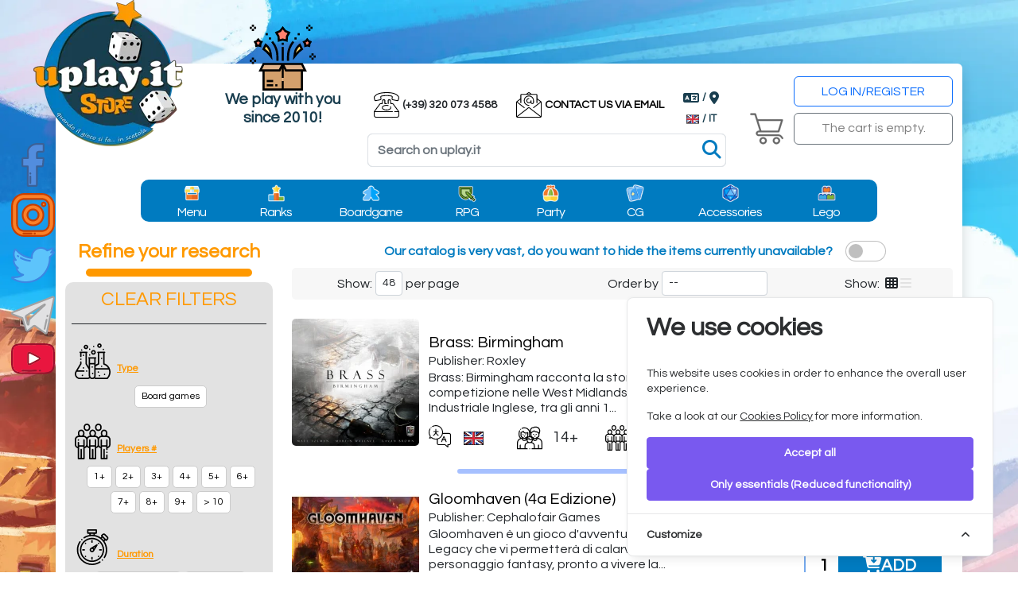

--- FILE ---
content_type: text/html; charset=UTF-8
request_url: https://www.uplay.it/en/top100bgg-products?mechanics=32&categories=13&n=48
body_size: 32756
content:
<!DOCTYPE html>
<html lang="en" data-pgc-set-master>
<head>
    <meta charset="utf-8">
    <meta http-equiv="Content-Type" content="text/html; charset=utf-8">
    <meta http-equiv="X-UA-Compatible" content="IE=edge">
    <meta name="viewport" content="width=device-width, initial-scale=1, shrink-to-fit=no, maximum-scale=5">
            <meta name="keywords" content="giochi in scatola,giochi da tavolo,giochi di società,party game,giochi di gruppo,giochi per tutti"/>
<title>www.uplay.it: We play with you since 2010!</title>
<link rel="image_src" href="https://www.uplay.it/assets/img/logo.webp"/>
<link rel="canonical" href="https://www.uplay.it/top100bgg-products?categories=13&amp;mechanics=32&amp;n=48" />
<link rel="alternate" hreflang="it" href="https://www.uplay.it/it/top100bgg-products?categories=13&amp;mechanics=32&amp;n=48">
<link rel="alternate" hreflang="en" href="https://www.uplay.it/en/top100bgg-products?categories=13&amp;mechanics=32&amp;n=48">
<meta name="description" content=""/>
<meta property="og:title" content="www.uplay.it: We play with you since 2010!"/>
<meta property="og:type" content="website"/>
<meta property="og:url" content="https://www.uplay.it/top100bgg-products?categories=13&amp;mechanics=32&amp;n=48"/>
<meta property="og:locale" content="it_IT"/>
<meta property="og:locale:alternate" content="en_US"/>
<meta property="og:image" content="https://www.uplay.it/assets/img/logo.webp"/>
<meta property="og:description" content=""/>
<meta property="og:site_name" content="www.uplay.it"/>
<meta name="twitter:card" content="summary_large_image">
<meta name="twitter:image:alt" content="www.uplay.it">    
    <!-- Bootstrap core CSS -->
    <link href="/css/app.css?v=ac553fd4f67734c7400e3ff5673d04cf" rel="stylesheet">
    <!-- Custom styles for this template -->
    <link rel="stylesheet" href="/css/style.css?v=ac553fd4f67734c7400e3ff5673d04cf">
    <link rel="stylesheet" href="/assets/css/glider.min.css" media="print" onload="this.media='all'">
    <link rel="stylesheet" href="/assets/css/bootstrap-select.css" media="print" onload="this.media='all'">

    <link rel="apple-touch-icon" sizes="180x180" href="/favicon/apple-touch-icon.png">
    <link rel="icon" type="image/png" sizes="32x32" href="/favicon/favicon-32x32.png">
    <link rel="icon" type="image/png" sizes="16x16" href="/favicon/favicon-16x16.png">

    <link rel="mask-icon" href="/favicon/safari-pinned-tab.svg" color="#5bbad5">
    <meta name="msapplication-TileColor" content="#da532c">
    <meta name="theme-color" content="#ffffff">
        <script>
        window.dataLayer = window.dataLayer || [];
        function gtag() { dataLayer.push(arguments); }
        gtag('consent', 'default', {
            'ad_storage': 'denied',
            'ad_user_data': 'denied',
            'ad_personalization': 'denied',
            'analytics_storage': 'denied',
            'wait_for_update': 500
        });
        (function(w,d,s,l,i){w[l]=w[l]||[];w[l].push({'gtm.start':
                new Date().getTime(),event:'gtm.js'});var f=d.getElementsByTagName(s)[0],
            j=d.createElement(s),dl=l!='dataLayer'?'&l='+l:'';j.async=true;j.src=
            'https://www.googletagmanager.com/gtm.js?id='+i+dl;f.parentNode.insertBefore(j,f);
        })(window,document,'script','dataLayer','GTM-MMCS4GV');
    </script>
    <script async src="https://www.googletagmanager.com/gtag/js?id=GTM-MMCS4GV"></script>


    <!-- Cookie Consent --><script src="https://www.uplay.it/cookie-consent/script?id=46d8f53a65a0dec85ad907a374d8160c" defer></script></head>
<body class="site d-flex flex-column min-vh-100">
<!-- Google Tag Manager (noscript) -->
<noscript><iframe src="https://www.googletagmanager.com/ns.html?id=GTM-MMCS4GV"
                  height="0" width="0" style="display:none;visibility:hidden"></iframe></noscript>
<!-- End Google Tag Manager (noscript) -->
<!-- Bootstrap core JavaScript
================================================== -->
<!-- Placed at the end of the document so the pages load faster -->
<div class="shadow main container mb-3 rounded pb-0 d-flex flex-column align-items-stretch position-relative">
    <div class="d-lg-none position-relative" id="header_sm">
    <div class="row top d-none d-md-flex">
        <div class="col-2 d-flex">
            <div class="logo align-self-end">
                <a href="https://www.uplay.it/en"><img class="img-fluid " src="/assets/img/logo.webp" alt="www.uplay.it"/></a>
            </div>
        </div>
        <div class="col-7 mx-auto slogan d-flex flex-column flex-md-row justify-content-around align-items-center">
            <div class="d-flex flex-column mt-auto">
                <img class="img-fluid mx-auto " src="/assets/icons/header/launch.svg"/>
            </div>
            <a href="https://www.uplay.it/en/uplay.html"><h6 class="align-self-md-end">We play<br>with you<br>since 2010!</h6></a>
        </div>
        <div class="col-3 d-flex flex-column justify-content-around">
            <div class="d-flex  my-1">













                <button type="button" class="btn rounded p-1 m-1 d-flex flex-column justify-content-center align-items-center text-uplay-tertiary" data-bs-toggle="dropdown" aria-haspopup="true" aria-expanded="false" data-bs-auto-close="outside">
                <div class="d-flex flex-row align-items-center mt-2">
                    <i class="fa-solid fa-language"></i>
                    <span class="fw-bold text-uplay-tertiary mx-1" style="font-size: 1em"> / </span>
                                            <img alt="English" src="/assets/icons/header/united-kingdom.svg" height="26" width="26"/>
                                        <i class="fa-solid fa-location-dot ms-3"></i>
                    <span class="fw-bold text-uplay-tertiary mx-1" style="font-size: 1em"> / IT</span>
                </div>
                </button>
                <ul class="dropdown-menu">
                    <li class="d-flex flex-row align-items-center">
                        <h6 class="dropdown-header text-uplay-tertiary">
                            <i class="fa-solid fa-language fa-2x"></i> Choose website language                        </h6>
                    </li>
                    <li class="d-flex flex-row align-items-center justify-content-around">
                        <a href="/it/top100bgg-products" class="text-center mx-2">
                            <img alt="Italiano" src="/assets/icons/header/italy.svg" height="50" width="50" class="m-auto dropdown-item"/>
                        </a>
                        <a href="/en/top100bgg-products" class="text-center mx-2">
                            <img alt="English" src="/assets/icons/header/united-kingdom.svg" height="50" width="50" class="m-auto dropdown-item"/>
                        </a>
                    </li>
                    <li ><hr class="dropdown-divider"></li>
                    <li class="d-flex flex-row align-items-center">
                        <h6 class="dropdown-header text-uplay-tertiary">
                            <i class="fa-solid fa-location-dot fa-2x"></i> Country to ship to                        </h6>
                    </li>
                    <li class="d-flex flex-row justify-content-center align-items-center w-100">
                        <select class="selectpicker mx-2 shipTo" data-live-search="true" data-style="btn-info">
                                                            <option data-tokens="Afghanistan" value="AF" >Afghanistan</option>
                                                            <option data-tokens="Albania" value="AL" >Albania</option>
                                                            <option data-tokens="Algeria" value="DZ" >Algeria</option>
                                                            <option data-tokens="American Samoa" value="AS" >American Samoa</option>
                                                            <option data-tokens="Andorra" value="AD" >Andorra</option>
                                                            <option data-tokens="Angola" value="AO" >Angola</option>
                                                            <option data-tokens="Anguilla" value="AI" >Anguilla</option>
                                                            <option data-tokens="Antarctica" value="AQ" >Antarctica</option>
                                                            <option data-tokens="Antigua and Barbuda" value="AG" >Antigua and Barbuda</option>
                                                            <option data-tokens="Argentina" value="AR" >Argentina</option>
                                                            <option data-tokens="Armenia" value="AM" >Armenia</option>
                                                            <option data-tokens="Aruba" value="AW" >Aruba</option>
                                                            <option data-tokens="Australia" value="AU" >Australia</option>
                                                            <option data-tokens="Austria" value="AT" >Austria</option>
                                                            <option data-tokens="Azerbaijan" value="AZ" >Azerbaijan</option>
                                                            <option data-tokens="Bahamas" value="BS" >Bahamas</option>
                                                            <option data-tokens="Bahrain" value="BH" >Bahrain</option>
                                                            <option data-tokens="Bangladesh" value="BD" >Bangladesh</option>
                                                            <option data-tokens="Barbados" value="BB" >Barbados</option>
                                                            <option data-tokens="Belarus" value="BY" >Belarus</option>
                                                            <option data-tokens="Belgium" value="BE" >Belgium</option>
                                                            <option data-tokens="Belize" value="BZ" >Belize</option>
                                                            <option data-tokens="Benin" value="BJ" >Benin</option>
                                                            <option data-tokens="Bermuda" value="BM" >Bermuda</option>
                                                            <option data-tokens="Bhutan" value="BT" >Bhutan</option>
                                                            <option data-tokens="Bolivia" value="BO" >Bolivia</option>
                                                            <option data-tokens="Bonaire, Sint Eustat" value="BQ" >Bonaire, Sint Eustat</option>
                                                            <option data-tokens="Bosnia and Herzegovi" value="BA" >Bosnia and Herzegovi</option>
                                                            <option data-tokens="Botswana" value="BW" >Botswana</option>
                                                            <option data-tokens="Bouvet Island" value="BV" >Bouvet Island</option>
                                                            <option data-tokens="Brazil" value="BR" >Brazil</option>
                                                            <option data-tokens="British Indian Ocean" value="IO" >British Indian Ocean</option>
                                                            <option data-tokens="British Virgin Islan" value="VG" >British Virgin Islan</option>
                                                            <option data-tokens="Brunei" value="BN" >Brunei</option>
                                                            <option data-tokens="Bulgaria" value="BG" >Bulgaria</option>
                                                            <option data-tokens="Burkina Faso" value="BF" >Burkina Faso</option>
                                                            <option data-tokens="Burundi" value="BI" >Burundi</option>
                                                            <option data-tokens="Cabo Verde" value="CV" >Cabo Verde</option>
                                                            <option data-tokens="Cambodia" value="KH" >Cambodia</option>
                                                            <option data-tokens="Cameroon" value="CM" >Cameroon</option>
                                                            <option data-tokens="Canada" value="CA" >Canada</option>
                                                            <option data-tokens="Cayman Islands" value="KY" >Cayman Islands</option>
                                                            <option data-tokens="Central African Repu" value="CF" >Central African Repu</option>
                                                            <option data-tokens="Chad" value="TD" >Chad</option>
                                                            <option data-tokens="Chile" value="CL" >Chile</option>
                                                            <option data-tokens="China" value="CN" >China</option>
                                                            <option data-tokens="Christmas Island" value="CX" >Christmas Island</option>
                                                            <option data-tokens="Cocos (Keeling) Isla" value="CC" >Cocos (Keeling) Isla</option>
                                                            <option data-tokens="Colombia" value="CO" >Colombia</option>
                                                            <option data-tokens="Comoros" value="KM" >Comoros</option>
                                                            <option data-tokens="Congo Republic" value="CG" >Congo Republic</option>
                                                            <option data-tokens="Cook Islands" value="CK" >Cook Islands</option>
                                                            <option data-tokens="Costa Rica" value="CR" >Costa Rica</option>
                                                            <option data-tokens="Croatia" value="HR" >Croatia</option>
                                                            <option data-tokens="Cuba" value="CU" >Cuba</option>
                                                            <option data-tokens="Curaçao" value="CW" >Curaçao</option>
                                                            <option data-tokens="Cyprus" value="CY" >Cyprus</option>
                                                            <option data-tokens="Czechia" value="CZ" >Czechia</option>
                                                            <option data-tokens="DR Congo" value="CD" >DR Congo</option>
                                                            <option data-tokens="Denmark" value="DK" >Denmark</option>
                                                            <option data-tokens="Djibouti" value="DJ" >Djibouti</option>
                                                            <option data-tokens="Dominica" value="DM" >Dominica</option>
                                                            <option data-tokens="Dominican Republic" value="DO" >Dominican Republic</option>
                                                            <option data-tokens="Ecuador" value="EC" >Ecuador</option>
                                                            <option data-tokens="Egypt" value="EG" >Egypt</option>
                                                            <option data-tokens="El Salvador" value="SV" >El Salvador</option>
                                                            <option data-tokens="Equatorial Guinea" value="GQ" >Equatorial Guinea</option>
                                                            <option data-tokens="Eritrea" value="ER" >Eritrea</option>
                                                            <option data-tokens="Estonia" value="EE" >Estonia</option>
                                                            <option data-tokens="Eswatini" value="SZ" >Eswatini</option>
                                                            <option data-tokens="Ethiopia" value="ET" >Ethiopia</option>
                                                            <option data-tokens="Falkland Islands" value="FK" >Falkland Islands</option>
                                                            <option data-tokens="Faroe Islands" value="FO" >Faroe Islands</option>
                                                            <option data-tokens="Fiji" value="FJ" >Fiji</option>
                                                            <option data-tokens="Finland" value="FI" >Finland</option>
                                                            <option data-tokens="France" value="FR" >France</option>
                                                            <option data-tokens="French Guiana" value="GF" >French Guiana</option>
                                                            <option data-tokens="French Polynesia" value="PF" >French Polynesia</option>
                                                            <option data-tokens="French Southern Terr" value="TF" >French Southern Terr</option>
                                                            <option data-tokens="Gabon" value="GA" >Gabon</option>
                                                            <option data-tokens="Georgia" value="GE" >Georgia</option>
                                                            <option data-tokens="Germany" value="DE" >Germany</option>
                                                            <option data-tokens="Ghana" value="GH" >Ghana</option>
                                                            <option data-tokens="Gibraltar" value="GI" >Gibraltar</option>
                                                            <option data-tokens="Greece" value="GR" >Greece</option>
                                                            <option data-tokens="Greenland" value="GL" >Greenland</option>
                                                            <option data-tokens="Grenada" value="GD" >Grenada</option>
                                                            <option data-tokens="Guadeloupe" value="GP" >Guadeloupe</option>
                                                            <option data-tokens="Guam" value="GU" >Guam</option>
                                                            <option data-tokens="Guatemala" value="GT" >Guatemala</option>
                                                            <option data-tokens="Guernsey" value="GG" >Guernsey</option>
                                                            <option data-tokens="Guinea" value="GN" >Guinea</option>
                                                            <option data-tokens="Guinea-Bissau" value="GW" >Guinea-Bissau</option>
                                                            <option data-tokens="Guyana" value="GY" >Guyana</option>
                                                            <option data-tokens="Haiti" value="HT" >Haiti</option>
                                                            <option data-tokens="Heard and McDonald I" value="HM" >Heard and McDonald I</option>
                                                            <option data-tokens="Honduras" value="HN" >Honduras</option>
                                                            <option data-tokens="Hong Kong" value="HK" >Hong Kong</option>
                                                            <option data-tokens="Hungary" value="HU" >Hungary</option>
                                                            <option data-tokens="Iceland" value="IS" >Iceland</option>
                                                            <option data-tokens="India" value="IN" >India</option>
                                                            <option data-tokens="Indonesia" value="ID" >Indonesia</option>
                                                            <option data-tokens="Iran" value="IR" >Iran</option>
                                                            <option data-tokens="Iraq" value="IQ" >Iraq</option>
                                                            <option data-tokens="Ireland" value="IE" >Ireland</option>
                                                            <option data-tokens="Isle of Man" value="IM" >Isle of Man</option>
                                                            <option data-tokens="Israel" value="IL" >Israel</option>
                                                            <option data-tokens="Italy" value="IT"  selected >Italy</option>
                                                            <option data-tokens="Ivory Coast" value="CI" >Ivory Coast</option>
                                                            <option data-tokens="Jamaica" value="JM" >Jamaica</option>
                                                            <option data-tokens="Japan" value="JP" >Japan</option>
                                                            <option data-tokens="Jersey" value="JE" >Jersey</option>
                                                            <option data-tokens="Jordan" value="JO" >Jordan</option>
                                                            <option data-tokens="Kazakhstan" value="KZ" >Kazakhstan</option>
                                                            <option data-tokens="Kenya" value="KE" >Kenya</option>
                                                            <option data-tokens="Kiribati" value="KI" >Kiribati</option>
                                                            <option data-tokens="Kosovo" value="XK" >Kosovo</option>
                                                            <option data-tokens="Kuwait" value="KW" >Kuwait</option>
                                                            <option data-tokens="Kyrgyzstan" value="KG" >Kyrgyzstan</option>
                                                            <option data-tokens="Laos" value="LA" >Laos</option>
                                                            <option data-tokens="Latvia" value="LV" >Latvia</option>
                                                            <option data-tokens="Lebanon" value="LB" >Lebanon</option>
                                                            <option data-tokens="Lesotho" value="LS" >Lesotho</option>
                                                            <option data-tokens="Liberia" value="LR" >Liberia</option>
                                                            <option data-tokens="Libya" value="LY" >Libya</option>
                                                            <option data-tokens="Liechtenstein" value="LI" >Liechtenstein</option>
                                                            <option data-tokens="Lithuania" value="LT" >Lithuania</option>
                                                            <option data-tokens="Luxembourg" value="LU" >Luxembourg</option>
                                                            <option data-tokens="Macao" value="MO" >Macao</option>
                                                            <option data-tokens="Madagascar" value="MG" >Madagascar</option>
                                                            <option data-tokens="Malawi" value="MW" >Malawi</option>
                                                            <option data-tokens="Malaysia" value="MY" >Malaysia</option>
                                                            <option data-tokens="Maldives" value="MV" >Maldives</option>
                                                            <option data-tokens="Mali" value="ML" >Mali</option>
                                                            <option data-tokens="Malta" value="MT" >Malta</option>
                                                            <option data-tokens="Marshall Islands" value="MH" >Marshall Islands</option>
                                                            <option data-tokens="Martinique" value="MQ" >Martinique</option>
                                                            <option data-tokens="Mauritania" value="MR" >Mauritania</option>
                                                            <option data-tokens="Mauritius" value="MU" >Mauritius</option>
                                                            <option data-tokens="Mayotte" value="YT" >Mayotte</option>
                                                            <option data-tokens="Mexico" value="MX" >Mexico</option>
                                                            <option data-tokens="Micronesia" value="FM" >Micronesia</option>
                                                            <option data-tokens="Moldova" value="MD" >Moldova</option>
                                                            <option data-tokens="Monaco" value="MC" >Monaco</option>
                                                            <option data-tokens="Mongolia" value="MN" >Mongolia</option>
                                                            <option data-tokens="Montenegro" value="ME" >Montenegro</option>
                                                            <option data-tokens="Montserrat" value="MS" >Montserrat</option>
                                                            <option data-tokens="Morocco" value="MA" >Morocco</option>
                                                            <option data-tokens="Mozambique" value="MZ" >Mozambique</option>
                                                            <option data-tokens="Myanmar" value="MM" >Myanmar</option>
                                                            <option data-tokens="Namibia" value="NA" >Namibia</option>
                                                            <option data-tokens="Nauru" value="NR" >Nauru</option>
                                                            <option data-tokens="Nepal" value="NP" >Nepal</option>
                                                            <option data-tokens="Netherlands" value="NL" >Netherlands</option>
                                                            <option data-tokens="New Caledonia" value="NC" >New Caledonia</option>
                                                            <option data-tokens="New Zealand" value="NZ" >New Zealand</option>
                                                            <option data-tokens="Nicaragua" value="NI" >Nicaragua</option>
                                                            <option data-tokens="Niger" value="NE" >Niger</option>
                                                            <option data-tokens="Nigeria" value="NG" >Nigeria</option>
                                                            <option data-tokens="Niue" value="NU" >Niue</option>
                                                            <option data-tokens="Norfolk Island" value="NF" >Norfolk Island</option>
                                                            <option data-tokens="North Korea" value="KP" >North Korea</option>
                                                            <option data-tokens="North Macedonia" value="MK" >North Macedonia</option>
                                                            <option data-tokens="Northern Mariana Isl" value="MP" >Northern Mariana Isl</option>
                                                            <option data-tokens="Norway" value="NO" >Norway</option>
                                                            <option data-tokens="Oman" value="OM" >Oman</option>
                                                            <option data-tokens="Pakistan" value="PK" >Pakistan</option>
                                                            <option data-tokens="Palau" value="PW" >Palau</option>
                                                            <option data-tokens="Palestine" value="PS" >Palestine</option>
                                                            <option data-tokens="Panama" value="PA" >Panama</option>
                                                            <option data-tokens="Papua New Guinea" value="PG" >Papua New Guinea</option>
                                                            <option data-tokens="Paraguay" value="PY" >Paraguay</option>
                                                            <option data-tokens="Peru" value="PE" >Peru</option>
                                                            <option data-tokens="Philippines" value="PH" >Philippines</option>
                                                            <option data-tokens="Pitcairn Islands" value="PN" >Pitcairn Islands</option>
                                                            <option data-tokens="Poland" value="PL" >Poland</option>
                                                            <option data-tokens="Portugal" value="PT" >Portugal</option>
                                                            <option data-tokens="Puerto Rico" value="PR" >Puerto Rico</option>
                                                            <option data-tokens="Qatar" value="QA" >Qatar</option>
                                                            <option data-tokens="Romania" value="RO" >Romania</option>
                                                            <option data-tokens="Russia" value="RU" >Russia</option>
                                                            <option data-tokens="Rwanda" value="RW" >Rwanda</option>
                                                            <option data-tokens="Réunion" value="RE" >Réunion</option>
                                                            <option data-tokens="Saint Barthélemy" value="BL" >Saint Barthélemy</option>
                                                            <option data-tokens="Saint Helena" value="SH" >Saint Helena</option>
                                                            <option data-tokens="Saint Lucia" value="LC" >Saint Lucia</option>
                                                            <option data-tokens="Saint Martin" value="MF" >Saint Martin</option>
                                                            <option data-tokens="Saint Pierre and Miq" value="PM" >Saint Pierre and Miq</option>
                                                            <option data-tokens="Samoa" value="WS" >Samoa</option>
                                                            <option data-tokens="San Marino" value="SM" >San Marino</option>
                                                            <option data-tokens="Saudi Arabia" value="SA" >Saudi Arabia</option>
                                                            <option data-tokens="Senegal" value="SN" >Senegal</option>
                                                            <option data-tokens="Serbia" value="RS" >Serbia</option>
                                                            <option data-tokens="Seychelles" value="SC" >Seychelles</option>
                                                            <option data-tokens="Sierra Leone" value="SL" >Sierra Leone</option>
                                                            <option data-tokens="Singapore" value="SG" >Singapore</option>
                                                            <option data-tokens="Sint Maarten" value="SX" >Sint Maarten</option>
                                                            <option data-tokens="Slovakia" value="SK" >Slovakia</option>
                                                            <option data-tokens="Slovenia" value="SI" >Slovenia</option>
                                                            <option data-tokens="Solomon Islands" value="SB" >Solomon Islands</option>
                                                            <option data-tokens="Somalia" value="SO" >Somalia</option>
                                                            <option data-tokens="South Africa" value="ZA" >South Africa</option>
                                                            <option data-tokens="South Georgia and So" value="GS" >South Georgia and So</option>
                                                            <option data-tokens="South Korea" value="KR" >South Korea</option>
                                                            <option data-tokens="South Sudan" value="SS" >South Sudan</option>
                                                            <option data-tokens="Spain" value="ES" >Spain</option>
                                                            <option data-tokens="Sri Lanka" value="LK" >Sri Lanka</option>
                                                            <option data-tokens="St Kitts and Nevis" value="KN" >St Kitts and Nevis</option>
                                                            <option data-tokens="St Vincent and Grena" value="VC" >St Vincent and Grena</option>
                                                            <option data-tokens="Sudan" value="SD" >Sudan</option>
                                                            <option data-tokens="Suriname" value="SR" >Suriname</option>
                                                            <option data-tokens="Svalbard and Jan May" value="SJ" >Svalbard and Jan May</option>
                                                            <option data-tokens="Sweden" value="SE" >Sweden</option>
                                                            <option data-tokens="Switzerland" value="CH" >Switzerland</option>
                                                            <option data-tokens="Syria" value="SY" >Syria</option>
                                                            <option data-tokens="São Tomé and Príncip" value="ST" >São Tomé and Príncip</option>
                                                            <option data-tokens="Taiwan" value="TW" >Taiwan</option>
                                                            <option data-tokens="Tajikistan" value="TJ" >Tajikistan</option>
                                                            <option data-tokens="Tanzania" value="TZ" >Tanzania</option>
                                                            <option data-tokens="Thailand" value="TH" >Thailand</option>
                                                            <option data-tokens="The Gambia" value="GM" >The Gambia</option>
                                                            <option data-tokens="Timor-Leste" value="TL" >Timor-Leste</option>
                                                            <option data-tokens="Togo" value="TG" >Togo</option>
                                                            <option data-tokens="Tokelau" value="TK" >Tokelau</option>
                                                            <option data-tokens="Tonga" value="TO" >Tonga</option>
                                                            <option data-tokens="Trinidad and Tobago" value="TT" >Trinidad and Tobago</option>
                                                            <option data-tokens="Tunisia" value="TN" >Tunisia</option>
                                                            <option data-tokens="Turkey" value="TR" >Turkey</option>
                                                            <option data-tokens="Turkmenistan" value="TM" >Turkmenistan</option>
                                                            <option data-tokens="Turks and Caicos Isl" value="TC" >Turks and Caicos Isl</option>
                                                            <option data-tokens="Tuvalu" value="TV" >Tuvalu</option>
                                                            <option data-tokens="U.S. Outlying Island" value="UM" >U.S. Outlying Island</option>
                                                            <option data-tokens="U.S. Virgin Islands" value="VI" >U.S. Virgin Islands</option>
                                                            <option data-tokens="Uganda" value="UG" >Uganda</option>
                                                            <option data-tokens="Ukraine" value="UA" >Ukraine</option>
                                                            <option data-tokens="United Arab Emirates" value="AE" >United Arab Emirates</option>
                                                            <option data-tokens="United Kingdom" value="GB" >United Kingdom</option>
                                                            <option data-tokens="United States" value="US" >United States</option>
                                                            <option data-tokens="Uruguay" value="UY" >Uruguay</option>
                                                            <option data-tokens="Uzbekistan" value="UZ" >Uzbekistan</option>
                                                            <option data-tokens="Vanuatu" value="VU" >Vanuatu</option>
                                                            <option data-tokens="Vatican City" value="VA" >Vatican City</option>
                                                            <option data-tokens="Venezuela" value="VE" >Venezuela</option>
                                                            <option data-tokens="Vietnam" value="VN" >Vietnam</option>
                                                            <option data-tokens="Wallis and Futuna" value="WF" >Wallis and Futuna</option>
                                                            <option data-tokens="Western Sahara" value="EH" >Western Sahara</option>
                                                            <option data-tokens="Yemen" value="YE" >Yemen</option>
                                                            <option data-tokens="Zambia" value="ZM" >Zambia</option>
                                                            <option data-tokens="Zimbabwe" value="ZW" >Zimbabwe</option>
                                                            <option data-tokens="Åland" value="AX" >Åland</option>
                                                    </select>





                    </li>
                </ul>
            </div>
            <div class="d-flex social my-1 gap-1">
                <div class="flex-fill">
                    <a href="https://www.youtube.com/channel/UCD_OkpoEMlTgq9cmFb0kTVA" target="_blank" rel="noopener">
                        <img alt="Youtube" class="img-fluid" src="/assets/icons/header/youtube.svg"/>
                    </a>
                </div>
                <div class="flex-fill">
                    <a href="https://www.facebook.com/uplay.it" target="_blank" rel="noopener">
                        <img alt="Facebook" class="img-fluid" src="/assets/icons/header/facebook.svg"/>
                    </a>
                </div>
                <div class="flex-fill">
                    <a href="https://www.instagram.com/uplay.it" target="_blank" rel="noopener">
                        <img alt="Instagram" class="img-fluid" src="/assets/icons/header/instagram.svg"/>
                    </a>
                </div>
                <div class="flex-fill">
                    <a href="https://twitter.com/uplayit" target="_blank" rel="noopener">
                        <img alt="Twitter" class="img-fluid" src="/assets/icons/header/twitter.svg"/>
                    </a>
                </div>
                <div class="flex-fill">
                    <a href="https://telegram.me/uplayit" target="_blank" rel="noopener">
                        <img alt="Telegram" class="img-fluid" src="/assets/icons/header/telegram.svg"/>
                    </a>
                </div>
            </div>
        </div>
    </div>
    <div class="subtop-wrapper mt-1 mt-md-4">
        <div class="subtop-wrapper-inner">
            <div class="row align-items-center my-0 mt-md-2 sub-top">
                <div class="menu col-6 order-2 position-static d-none d-md-flex d-lg-none">
                    <div class="flex-fill order-md-2 item">
                        <a href="https://www.uplay.it/en/account/write-us"  class="menu-email">
                            <i class="fas fa-feather-alt menu-item-top"></i>
                            <h5>Contact us</h5>
                        </a>
                        <a href="#" class="menu-uplay">
                            <img src="/assets/img/banner/uplay-it-white.png"/>
                        </a>
                    </div>
                    <div class="flex-fill order-md-2 item menu-profile">
                                                            <a href="https://www.uplay.it/en/account" class="menu-logout">
                                    <i class="fas fa-user menu-item-top"></i>
                                    <h5>Log in/Register</h5>
                                </a>
                                                </div>
                    <div class="flex-fill text-center order-md-1 item menu-cart">
                                                        <a href="#" class="disabled">
                                <i class="fas fa-shopping-cart menu-item-top" style="color: #6c757d;"></i>
                                <h5>
                                    The cart is empty.                                </h5>
                            </a>
                                                </div>
                    <div class="flex-fill order-md-2 menu-top item menu-menu pointer">
                        <a class="top-menu-sm-toggle" href="#">
                            <i class="fa fa-bars menu-item-top"></i>
                            <h5>Menu</h5>
                        </a>
                    </div>
                </div>
                <div class="col-7 col-sm-8 col-md-6 pt-2 pe-1 order-1 search-fixed-height">
                    <div class="search-container">
                        <form action="https://www.uplay.it/en/search" class="input-group search">
                            <input name="query" class="form-control py-2 search-input"
                                   autocomplete="off"
                                   type="text"
                                   value=""
                                   placeholder="Search on uplay.it"
                                   aria-label="Search"
                            >
                        </form>
                        <a href="#" class="search-icon" title="Search submit"><i class="fas fa-search"></i></a>
                    </div>
                </div>
                <div class="col-5 col-sm-4 d-md-none order-2 headbuttons d-flex flex-row align-items-center">
                    <button type="button" class="btn rounded p-0 m-1" data-bs-toggle="dropdown" aria-haspopup="true" aria-expanded="false" aria-label="Social" title="uplay.it social community" aria-expanded="false">
                        <i class="fa-solid fa-hashtag"></i>
                    </button>
                    <ul class="dropdown-menu">
                        <li class="d-flex text-center fw-bold">
                            Follow us                        </li>
                        <li>
                            <a href="https://www.youtube.com/channel/UCD_OkpoEMlTgq9cmFb0kTVA" target="_blank" rel="noopener" title="Youtube">
                                <i class="fa-brands fa-youtube"></i> Youtube
                            </a>
                        </li>
                        <li>
                            <a href="https://www.facebook.com/uplay.it" target="_blank" rel="noopener" title="Facebook">
                                <i class="fa-brands fa-facebook"></i> Facebook
                            </a>
                        </li>
                        <li>
                            <a href="https://www.instagram.com/uplay.it" target="_blank" rel="noopener" title="Instagram">
                                <i class="fa-brands fa-instagram"></i> Instagram
                            </a>
                        </li>
                        <li>
                            <a href="https://twitter.com/uplayit" target="_blank" rel="noopener" title="Twitter">
                                <i class="fa-brands fa-twitter"></i> Twitter
                            </a>
                        </li>
                        <li>
                            <a href="https://telegram.me/uplayit" target="_blank" rel="noopener" title="Telegram">
                                <i class="fa-brands fa-telegram"></i> Telegram
                            </a>
                        </li>
                    </ul>
                    <button type="button" class="btn rounded p-0 m-1 d-flex flex-column justify-content-center align-items-center"
                            data-bs-toggle="dropdown"
                            aria-haspopup="true" aria-expanded="false" data-bs-auto-close="outside"
                            aria-label="Languages" title="Select your preferred language"
                    >
                        <i class="fa-solid fa-globe fa-xs  mt-3"></i>
                        <div class="d-flex flex-row align-items-center mt-2">
                                                            <img alt="English" src="/assets/icons/header/united-kingdom.svg" height="16" width="16"/>
                                                        <span class="font-weight-bold text-white ms-1" style="font-size: 0.8em; height: 20px;"> / IT</span>
                        </div>
                    </button>
                    <ul class="dropdown-menu">
                        <li class="d-flex flex-row align-items-center">
                            <h6 class="dropdown-header text-uplay-tertiary">
                                <i class="fa-solid fa-language fa-2x"></i> Choose website language                            </h6>
                        </li>
                        <li class="d-flex flex-row align-items-center justify-content-around">
                            <a href="/it/top100bgg-products" class="text-center mx-2">
                                <img alt="Italiano" src="/assets/icons/header/italy.svg" height="50" width="50" class="m-auto dropdown-item"/>
                            </a>
                            <a href="/en/top100bgg-products" class="text-center mx-2">
                                <img alt="English" src="/assets/icons/header/united-kingdom.svg" height="50" width="50" class="m-auto dropdown-item"/>
                            </a>
                        </li>
                        <li ><hr class="dropdown-divider"></li>
                        <li class="d-flex flex-row align-items-center">
                            <h6 class="dropdown-header text-uplay-tertiary">
                                <i class="fa-solid fa-location-dot fa-2x"></i> Country to ship to                            </h6>
                        </li>
                        <li class="d-flex flex-row align-items-center justify-content-center">
                            <select class="mx-2 btn-info w-100 shipTo" name="shipTo">
                                                                    <option value="AF" >Afghanistan</option>
                                                                    <option value="AL" >Albania</option>
                                                                    <option value="DZ" >Algeria</option>
                                                                    <option value="AS" >American Samoa</option>
                                                                    <option value="AD" >Andorra</option>
                                                                    <option value="AO" >Angola</option>
                                                                    <option value="AI" >Anguilla</option>
                                                                    <option value="AQ" >Antarctica</option>
                                                                    <option value="AG" >Antigua and Barbuda</option>
                                                                    <option value="AR" >Argentina</option>
                                                                    <option value="AM" >Armenia</option>
                                                                    <option value="AW" >Aruba</option>
                                                                    <option value="AU" >Australia</option>
                                                                    <option value="AT" >Austria</option>
                                                                    <option value="AZ" >Azerbaijan</option>
                                                                    <option value="BS" >Bahamas</option>
                                                                    <option value="BH" >Bahrain</option>
                                                                    <option value="BD" >Bangladesh</option>
                                                                    <option value="BB" >Barbados</option>
                                                                    <option value="BY" >Belarus</option>
                                                                    <option value="BE" >Belgium</option>
                                                                    <option value="BZ" >Belize</option>
                                                                    <option value="BJ" >Benin</option>
                                                                    <option value="BM" >Bermuda</option>
                                                                    <option value="BT" >Bhutan</option>
                                                                    <option value="BO" >Bolivia</option>
                                                                    <option value="BQ" >Bonaire, Sint Eustat</option>
                                                                    <option value="BA" >Bosnia and Herzegovi</option>
                                                                    <option value="BW" >Botswana</option>
                                                                    <option value="BV" >Bouvet Island</option>
                                                                    <option value="BR" >Brazil</option>
                                                                    <option value="IO" >British Indian Ocean</option>
                                                                    <option value="VG" >British Virgin Islan</option>
                                                                    <option value="BN" >Brunei</option>
                                                                    <option value="BG" >Bulgaria</option>
                                                                    <option value="BF" >Burkina Faso</option>
                                                                    <option value="BI" >Burundi</option>
                                                                    <option value="CV" >Cabo Verde</option>
                                                                    <option value="KH" >Cambodia</option>
                                                                    <option value="CM" >Cameroon</option>
                                                                    <option value="CA" >Canada</option>
                                                                    <option value="KY" >Cayman Islands</option>
                                                                    <option value="CF" >Central African Repu</option>
                                                                    <option value="TD" >Chad</option>
                                                                    <option value="CL" >Chile</option>
                                                                    <option value="CN" >China</option>
                                                                    <option value="CX" >Christmas Island</option>
                                                                    <option value="CC" >Cocos (Keeling) Isla</option>
                                                                    <option value="CO" >Colombia</option>
                                                                    <option value="KM" >Comoros</option>
                                                                    <option value="CG" >Congo Republic</option>
                                                                    <option value="CK" >Cook Islands</option>
                                                                    <option value="CR" >Costa Rica</option>
                                                                    <option value="HR" >Croatia</option>
                                                                    <option value="CU" >Cuba</option>
                                                                    <option value="CW" >Curaçao</option>
                                                                    <option value="CY" >Cyprus</option>
                                                                    <option value="CZ" >Czechia</option>
                                                                    <option value="CD" >DR Congo</option>
                                                                    <option value="DK" >Denmark</option>
                                                                    <option value="DJ" >Djibouti</option>
                                                                    <option value="DM" >Dominica</option>
                                                                    <option value="DO" >Dominican Republic</option>
                                                                    <option value="EC" >Ecuador</option>
                                                                    <option value="EG" >Egypt</option>
                                                                    <option value="SV" >El Salvador</option>
                                                                    <option value="GQ" >Equatorial Guinea</option>
                                                                    <option value="ER" >Eritrea</option>
                                                                    <option value="EE" >Estonia</option>
                                                                    <option value="SZ" >Eswatini</option>
                                                                    <option value="ET" >Ethiopia</option>
                                                                    <option value="FK" >Falkland Islands</option>
                                                                    <option value="FO" >Faroe Islands</option>
                                                                    <option value="FJ" >Fiji</option>
                                                                    <option value="FI" >Finland</option>
                                                                    <option value="FR" >France</option>
                                                                    <option value="GF" >French Guiana</option>
                                                                    <option value="PF" >French Polynesia</option>
                                                                    <option value="TF" >French Southern Terr</option>
                                                                    <option value="GA" >Gabon</option>
                                                                    <option value="GE" >Georgia</option>
                                                                    <option value="DE" >Germany</option>
                                                                    <option value="GH" >Ghana</option>
                                                                    <option value="GI" >Gibraltar</option>
                                                                    <option value="GR" >Greece</option>
                                                                    <option value="GL" >Greenland</option>
                                                                    <option value="GD" >Grenada</option>
                                                                    <option value="GP" >Guadeloupe</option>
                                                                    <option value="GU" >Guam</option>
                                                                    <option value="GT" >Guatemala</option>
                                                                    <option value="GG" >Guernsey</option>
                                                                    <option value="GN" >Guinea</option>
                                                                    <option value="GW" >Guinea-Bissau</option>
                                                                    <option value="GY" >Guyana</option>
                                                                    <option value="HT" >Haiti</option>
                                                                    <option value="HM" >Heard and McDonald I</option>
                                                                    <option value="HN" >Honduras</option>
                                                                    <option value="HK" >Hong Kong</option>
                                                                    <option value="HU" >Hungary</option>
                                                                    <option value="IS" >Iceland</option>
                                                                    <option value="IN" >India</option>
                                                                    <option value="ID" >Indonesia</option>
                                                                    <option value="IR" >Iran</option>
                                                                    <option value="IQ" >Iraq</option>
                                                                    <option value="IE" >Ireland</option>
                                                                    <option value="IM" >Isle of Man</option>
                                                                    <option value="IL" >Israel</option>
                                                                    <option value="IT"  selected >Italy</option>
                                                                    <option value="CI" >Ivory Coast</option>
                                                                    <option value="JM" >Jamaica</option>
                                                                    <option value="JP" >Japan</option>
                                                                    <option value="JE" >Jersey</option>
                                                                    <option value="JO" >Jordan</option>
                                                                    <option value="KZ" >Kazakhstan</option>
                                                                    <option value="KE" >Kenya</option>
                                                                    <option value="KI" >Kiribati</option>
                                                                    <option value="XK" >Kosovo</option>
                                                                    <option value="KW" >Kuwait</option>
                                                                    <option value="KG" >Kyrgyzstan</option>
                                                                    <option value="LA" >Laos</option>
                                                                    <option value="LV" >Latvia</option>
                                                                    <option value="LB" >Lebanon</option>
                                                                    <option value="LS" >Lesotho</option>
                                                                    <option value="LR" >Liberia</option>
                                                                    <option value="LY" >Libya</option>
                                                                    <option value="LI" >Liechtenstein</option>
                                                                    <option value="LT" >Lithuania</option>
                                                                    <option value="LU" >Luxembourg</option>
                                                                    <option value="MO" >Macao</option>
                                                                    <option value="MG" >Madagascar</option>
                                                                    <option value="MW" >Malawi</option>
                                                                    <option value="MY" >Malaysia</option>
                                                                    <option value="MV" >Maldives</option>
                                                                    <option value="ML" >Mali</option>
                                                                    <option value="MT" >Malta</option>
                                                                    <option value="MH" >Marshall Islands</option>
                                                                    <option value="MQ" >Martinique</option>
                                                                    <option value="MR" >Mauritania</option>
                                                                    <option value="MU" >Mauritius</option>
                                                                    <option value="YT" >Mayotte</option>
                                                                    <option value="MX" >Mexico</option>
                                                                    <option value="FM" >Micronesia</option>
                                                                    <option value="MD" >Moldova</option>
                                                                    <option value="MC" >Monaco</option>
                                                                    <option value="MN" >Mongolia</option>
                                                                    <option value="ME" >Montenegro</option>
                                                                    <option value="MS" >Montserrat</option>
                                                                    <option value="MA" >Morocco</option>
                                                                    <option value="MZ" >Mozambique</option>
                                                                    <option value="MM" >Myanmar</option>
                                                                    <option value="NA" >Namibia</option>
                                                                    <option value="NR" >Nauru</option>
                                                                    <option value="NP" >Nepal</option>
                                                                    <option value="NL" >Netherlands</option>
                                                                    <option value="NC" >New Caledonia</option>
                                                                    <option value="NZ" >New Zealand</option>
                                                                    <option value="NI" >Nicaragua</option>
                                                                    <option value="NE" >Niger</option>
                                                                    <option value="NG" >Nigeria</option>
                                                                    <option value="NU" >Niue</option>
                                                                    <option value="NF" >Norfolk Island</option>
                                                                    <option value="KP" >North Korea</option>
                                                                    <option value="MK" >North Macedonia</option>
                                                                    <option value="MP" >Northern Mariana Isl</option>
                                                                    <option value="NO" >Norway</option>
                                                                    <option value="OM" >Oman</option>
                                                                    <option value="PK" >Pakistan</option>
                                                                    <option value="PW" >Palau</option>
                                                                    <option value="PS" >Palestine</option>
                                                                    <option value="PA" >Panama</option>
                                                                    <option value="PG" >Papua New Guinea</option>
                                                                    <option value="PY" >Paraguay</option>
                                                                    <option value="PE" >Peru</option>
                                                                    <option value="PH" >Philippines</option>
                                                                    <option value="PN" >Pitcairn Islands</option>
                                                                    <option value="PL" >Poland</option>
                                                                    <option value="PT" >Portugal</option>
                                                                    <option value="PR" >Puerto Rico</option>
                                                                    <option value="QA" >Qatar</option>
                                                                    <option value="RO" >Romania</option>
                                                                    <option value="RU" >Russia</option>
                                                                    <option value="RW" >Rwanda</option>
                                                                    <option value="RE" >Réunion</option>
                                                                    <option value="BL" >Saint Barthélemy</option>
                                                                    <option value="SH" >Saint Helena</option>
                                                                    <option value="LC" >Saint Lucia</option>
                                                                    <option value="MF" >Saint Martin</option>
                                                                    <option value="PM" >Saint Pierre and Miq</option>
                                                                    <option value="WS" >Samoa</option>
                                                                    <option value="SM" >San Marino</option>
                                                                    <option value="SA" >Saudi Arabia</option>
                                                                    <option value="SN" >Senegal</option>
                                                                    <option value="RS" >Serbia</option>
                                                                    <option value="SC" >Seychelles</option>
                                                                    <option value="SL" >Sierra Leone</option>
                                                                    <option value="SG" >Singapore</option>
                                                                    <option value="SX" >Sint Maarten</option>
                                                                    <option value="SK" >Slovakia</option>
                                                                    <option value="SI" >Slovenia</option>
                                                                    <option value="SB" >Solomon Islands</option>
                                                                    <option value="SO" >Somalia</option>
                                                                    <option value="ZA" >South Africa</option>
                                                                    <option value="GS" >South Georgia and So</option>
                                                                    <option value="KR" >South Korea</option>
                                                                    <option value="SS" >South Sudan</option>
                                                                    <option value="ES" >Spain</option>
                                                                    <option value="LK" >Sri Lanka</option>
                                                                    <option value="KN" >St Kitts and Nevis</option>
                                                                    <option value="VC" >St Vincent and Grena</option>
                                                                    <option value="SD" >Sudan</option>
                                                                    <option value="SR" >Suriname</option>
                                                                    <option value="SJ" >Svalbard and Jan May</option>
                                                                    <option value="SE" >Sweden</option>
                                                                    <option value="CH" >Switzerland</option>
                                                                    <option value="SY" >Syria</option>
                                                                    <option value="ST" >São Tomé and Príncip</option>
                                                                    <option value="TW" >Taiwan</option>
                                                                    <option value="TJ" >Tajikistan</option>
                                                                    <option value="TZ" >Tanzania</option>
                                                                    <option value="TH" >Thailand</option>
                                                                    <option value="GM" >The Gambia</option>
                                                                    <option value="TL" >Timor-Leste</option>
                                                                    <option value="TG" >Togo</option>
                                                                    <option value="TK" >Tokelau</option>
                                                                    <option value="TO" >Tonga</option>
                                                                    <option value="TT" >Trinidad and Tobago</option>
                                                                    <option value="TN" >Tunisia</option>
                                                                    <option value="TR" >Turkey</option>
                                                                    <option value="TM" >Turkmenistan</option>
                                                                    <option value="TC" >Turks and Caicos Isl</option>
                                                                    <option value="TV" >Tuvalu</option>
                                                                    <option value="UM" >U.S. Outlying Island</option>
                                                                    <option value="VI" >U.S. Virgin Islands</option>
                                                                    <option value="UG" >Uganda</option>
                                                                    <option value="UA" >Ukraine</option>
                                                                    <option value="AE" >United Arab Emirates</option>
                                                                    <option value="GB" >United Kingdom</option>
                                                                    <option value="US" >United States</option>
                                                                    <option value="UY" >Uruguay</option>
                                                                    <option value="UZ" >Uzbekistan</option>
                                                                    <option value="VU" >Vanuatu</option>
                                                                    <option value="VA" >Vatican City</option>
                                                                    <option value="VE" >Venezuela</option>
                                                                    <option value="VN" >Vietnam</option>
                                                                    <option value="WF" >Wallis and Futuna</option>
                                                                    <option value="EH" >Western Sahara</option>
                                                                    <option value="YE" >Yemen</option>
                                                                    <option value="ZM" >Zambia</option>
                                                                    <option value="ZW" >Zimbabwe</option>
                                                                    <option value="AX" >Åland</option>
                                                            </select>
                        </li>
                    </ul>
                </div>
            </div>
            <div class="top-sm-menu menu d-lg-none" id="menu_sm" tabindex="0" loaded="false">

            </div>
        </div>
    </div>








</div>

<div class="d-none d-lg-block position-relative">
    <div class="row pt-3" id="top_header">
        <div class="position-absolute d-flex flex-column social">
            <a href="https://www.facebook.com/uplay.it" target="_blank" class="mb-2" rel="noopener"><img alt="Facebook" height="55" src="/assets/icons/header/facebook.svg"/></a>
            <a href="https://www.instagram.com/uplay.it" target="_blank" class="mb-2" rel="noopener"><img alt="Instagram" height="55" src="/assets/icons/header/instagram.svg"/></a>
            <a href="https://twitter.com/uplayit" target="_blank" class="mb-2" rel="noopener"><img alt="Twitter" height="55" src="/assets/icons/header/twitter.svg"/></a>
            <a href="https://telegram.me/uplayit" target="_blank" class="mb-2" rel="noopener"><img alt="Telegram" height="55" src="/assets/icons/header/telegram.svg"/></a>
            <a href="https://www.youtube.com/channel/UCD_OkpoEMlTgq9cmFb0kTVA" target="_blank" class="mb-2" rel="Youtube"><img alt="Youtube" width="55" src="/assets/icons/header/youtube.svg"/></a>
        </div>
        <div class="col-md-2 d-none d-md-block">
            <a href="https://www.uplay.it/en"><img src="/assets/img/logo.webp" id="logo" alt="uplay.it"
                                             class="ms-auto position-absolute logo-image"></a>
        </div>
        <div class="col-md-2 d-flex flex-column align-items-center slogan">
            <div class="row align-items-center ">
                <a href="https://www.uplay.it/en/uplay.html">
                    <div class="col-4 col-md-12 d-flex">
                        <img class="img-fluid mx-auto" src="/assets/icons/header/launch.svg" alt="We play with you!"/>
                    </div>
                    <div class="col-4 col-md-12 p-0">
                        <h5>We play with you since 2010!</h5>
                    </div>
                </a>
                <div class="col-2 d-md-none col-md-12 p-1  ">
                    <a href="/it/top100bgg-products">
                        <img src="/assets/icons/header/italy.svg" class="img-fluid" alt="Italiano">
                    </a>
                </div>
                <div class="col-2 d-md-none  col-md-12 p-1  ">
                    <a href="/en/top100bgg-products">
                        <img src="/assets/icons/header/united-kingdom.svg" class="img-fluid" alt="English">
                    </a>
                </div>
            </div>
        </div>
        <div class="col-md-5">
            <div class="d-flex  justify-content-between align-items-center">
                <div class="p-2 align-items-center d-flex flex-column flex-xl-row">
                    <img width="32" src="/assets/icons/header/telephone.svg" alt="phone"/>
                    <small class=" ms-1  " style="font-weight: 900;">(+39) 320 073 4588</small>
                </div>
                <a href="https://www.uplay.it/en/account/write-us" >
                <div class=" p-2 align-items-center d-flex flex-column flex-xl-row">
                    <img width="32" src="/assets/icons/header/mail-1.svg" alt="email"/>
                    <small class=" ms-1 ">CONTACT US VIA EMAIL</small>
                </div>

                </a>
                <div>
                    <button type="button" class="btn rounded p-1 m-1 d-flex flex-column justify-content-center align-items-center text-uplay-tertiary" data-bs-toggle="dropdown" aria-haspopup="true" aria-expanded="false" data-bs-auto-close="outside">
                        <div class="d-flex flex-row align-items-center mt-2">
                            <i class="fa-solid fa-language"></i>
                            <span class="fw-bold text-uplay-tertiary ms-1" style="font-size: 0.8em"> / </span>
                            <i class="fa-solid fa-location-dot ms-1"></i>
                        </div>
                        <div class="d-flex flex-row align-items-center mt-2">
                                                            <img alt="English" src="/assets/icons/header/united-kingdom.svg" height="16" width="16"/>
                                                        <span class="fw-bold text-uplay-tertiary ms-1" style="font-size: 0.8em"> / IT</span>
                        </div>
                    </button>
                    <ul class="dropdown-menu">
                        <li class="d-flex flex-row align-items-center">
                            <h6 class="dropdown-header text-uplay-tertiary">
                                <i class="fa-solid fa-language fa-2x"></i> Choose website language                            </h6>
                        </li>
                        <li class="d-flex flex-row align-items-center justify-content-around">
                            <a href="/it/top100bgg-products" class="text-center mx-2">
                                <img alt="Italiano" src="/assets/icons/header/italy.svg" height="50" width="50" class="m-auto dropdown-item"/>
                            </a>
                            <a href="/en/top100bgg-products" class="text-center mx-2">
                                <img alt="English" src="/assets/icons/header/united-kingdom.svg" height="50" width="50" class="m-auto dropdown-item"/>
                            </a>
                        </li>
                        <li ><hr class="dropdown-divider"></li>
                        <li class="d-flex flex-row align-items-center">
                            <h6 class="dropdown-header text-uplay-tertiary">
                                <i class="fa-solid fa-location-dot fa-2x"></i> Country to ship to                            </h6>
                        </li>
                        <li class="d-flex flex-row justify-content-center align-items-center">
                            <select class="selectpicker mx-2 shipTo" data-live-search="true" data-style="btn-info">
                                                                    <option data-tokens="Afghanistan" value="AF" >Afghanistan</option>
                                                                    <option data-tokens="Albania" value="AL" >Albania</option>
                                                                    <option data-tokens="Algeria" value="DZ" >Algeria</option>
                                                                    <option data-tokens="American Samoa" value="AS" >American Samoa</option>
                                                                    <option data-tokens="Andorra" value="AD" >Andorra</option>
                                                                    <option data-tokens="Angola" value="AO" >Angola</option>
                                                                    <option data-tokens="Anguilla" value="AI" >Anguilla</option>
                                                                    <option data-tokens="Antarctica" value="AQ" >Antarctica</option>
                                                                    <option data-tokens="Antigua and Barbuda" value="AG" >Antigua and Barbuda</option>
                                                                    <option data-tokens="Argentina" value="AR" >Argentina</option>
                                                                    <option data-tokens="Armenia" value="AM" >Armenia</option>
                                                                    <option data-tokens="Aruba" value="AW" >Aruba</option>
                                                                    <option data-tokens="Australia" value="AU" >Australia</option>
                                                                    <option data-tokens="Austria" value="AT" >Austria</option>
                                                                    <option data-tokens="Azerbaijan" value="AZ" >Azerbaijan</option>
                                                                    <option data-tokens="Bahamas" value="BS" >Bahamas</option>
                                                                    <option data-tokens="Bahrain" value="BH" >Bahrain</option>
                                                                    <option data-tokens="Bangladesh" value="BD" >Bangladesh</option>
                                                                    <option data-tokens="Barbados" value="BB" >Barbados</option>
                                                                    <option data-tokens="Belarus" value="BY" >Belarus</option>
                                                                    <option data-tokens="Belgium" value="BE" >Belgium</option>
                                                                    <option data-tokens="Belize" value="BZ" >Belize</option>
                                                                    <option data-tokens="Benin" value="BJ" >Benin</option>
                                                                    <option data-tokens="Bermuda" value="BM" >Bermuda</option>
                                                                    <option data-tokens="Bhutan" value="BT" >Bhutan</option>
                                                                    <option data-tokens="Bolivia" value="BO" >Bolivia</option>
                                                                    <option data-tokens="Bonaire, Sint Eustat" value="BQ" >Bonaire, Sint Eustat</option>
                                                                    <option data-tokens="Bosnia and Herzegovi" value="BA" >Bosnia and Herzegovi</option>
                                                                    <option data-tokens="Botswana" value="BW" >Botswana</option>
                                                                    <option data-tokens="Bouvet Island" value="BV" >Bouvet Island</option>
                                                                    <option data-tokens="Brazil" value="BR" >Brazil</option>
                                                                    <option data-tokens="British Indian Ocean" value="IO" >British Indian Ocean</option>
                                                                    <option data-tokens="British Virgin Islan" value="VG" >British Virgin Islan</option>
                                                                    <option data-tokens="Brunei" value="BN" >Brunei</option>
                                                                    <option data-tokens="Bulgaria" value="BG" >Bulgaria</option>
                                                                    <option data-tokens="Burkina Faso" value="BF" >Burkina Faso</option>
                                                                    <option data-tokens="Burundi" value="BI" >Burundi</option>
                                                                    <option data-tokens="Cabo Verde" value="CV" >Cabo Verde</option>
                                                                    <option data-tokens="Cambodia" value="KH" >Cambodia</option>
                                                                    <option data-tokens="Cameroon" value="CM" >Cameroon</option>
                                                                    <option data-tokens="Canada" value="CA" >Canada</option>
                                                                    <option data-tokens="Cayman Islands" value="KY" >Cayman Islands</option>
                                                                    <option data-tokens="Central African Repu" value="CF" >Central African Repu</option>
                                                                    <option data-tokens="Chad" value="TD" >Chad</option>
                                                                    <option data-tokens="Chile" value="CL" >Chile</option>
                                                                    <option data-tokens="China" value="CN" >China</option>
                                                                    <option data-tokens="Christmas Island" value="CX" >Christmas Island</option>
                                                                    <option data-tokens="Cocos (Keeling) Isla" value="CC" >Cocos (Keeling) Isla</option>
                                                                    <option data-tokens="Colombia" value="CO" >Colombia</option>
                                                                    <option data-tokens="Comoros" value="KM" >Comoros</option>
                                                                    <option data-tokens="Congo Republic" value="CG" >Congo Republic</option>
                                                                    <option data-tokens="Cook Islands" value="CK" >Cook Islands</option>
                                                                    <option data-tokens="Costa Rica" value="CR" >Costa Rica</option>
                                                                    <option data-tokens="Croatia" value="HR" >Croatia</option>
                                                                    <option data-tokens="Cuba" value="CU" >Cuba</option>
                                                                    <option data-tokens="Curaçao" value="CW" >Curaçao</option>
                                                                    <option data-tokens="Cyprus" value="CY" >Cyprus</option>
                                                                    <option data-tokens="Czechia" value="CZ" >Czechia</option>
                                                                    <option data-tokens="DR Congo" value="CD" >DR Congo</option>
                                                                    <option data-tokens="Denmark" value="DK" >Denmark</option>
                                                                    <option data-tokens="Djibouti" value="DJ" >Djibouti</option>
                                                                    <option data-tokens="Dominica" value="DM" >Dominica</option>
                                                                    <option data-tokens="Dominican Republic" value="DO" >Dominican Republic</option>
                                                                    <option data-tokens="Ecuador" value="EC" >Ecuador</option>
                                                                    <option data-tokens="Egypt" value="EG" >Egypt</option>
                                                                    <option data-tokens="El Salvador" value="SV" >El Salvador</option>
                                                                    <option data-tokens="Equatorial Guinea" value="GQ" >Equatorial Guinea</option>
                                                                    <option data-tokens="Eritrea" value="ER" >Eritrea</option>
                                                                    <option data-tokens="Estonia" value="EE" >Estonia</option>
                                                                    <option data-tokens="Eswatini" value="SZ" >Eswatini</option>
                                                                    <option data-tokens="Ethiopia" value="ET" >Ethiopia</option>
                                                                    <option data-tokens="Falkland Islands" value="FK" >Falkland Islands</option>
                                                                    <option data-tokens="Faroe Islands" value="FO" >Faroe Islands</option>
                                                                    <option data-tokens="Fiji" value="FJ" >Fiji</option>
                                                                    <option data-tokens="Finland" value="FI" >Finland</option>
                                                                    <option data-tokens="France" value="FR" >France</option>
                                                                    <option data-tokens="French Guiana" value="GF" >French Guiana</option>
                                                                    <option data-tokens="French Polynesia" value="PF" >French Polynesia</option>
                                                                    <option data-tokens="French Southern Terr" value="TF" >French Southern Terr</option>
                                                                    <option data-tokens="Gabon" value="GA" >Gabon</option>
                                                                    <option data-tokens="Georgia" value="GE" >Georgia</option>
                                                                    <option data-tokens="Germany" value="DE" >Germany</option>
                                                                    <option data-tokens="Ghana" value="GH" >Ghana</option>
                                                                    <option data-tokens="Gibraltar" value="GI" >Gibraltar</option>
                                                                    <option data-tokens="Greece" value="GR" >Greece</option>
                                                                    <option data-tokens="Greenland" value="GL" >Greenland</option>
                                                                    <option data-tokens="Grenada" value="GD" >Grenada</option>
                                                                    <option data-tokens="Guadeloupe" value="GP" >Guadeloupe</option>
                                                                    <option data-tokens="Guam" value="GU" >Guam</option>
                                                                    <option data-tokens="Guatemala" value="GT" >Guatemala</option>
                                                                    <option data-tokens="Guernsey" value="GG" >Guernsey</option>
                                                                    <option data-tokens="Guinea" value="GN" >Guinea</option>
                                                                    <option data-tokens="Guinea-Bissau" value="GW" >Guinea-Bissau</option>
                                                                    <option data-tokens="Guyana" value="GY" >Guyana</option>
                                                                    <option data-tokens="Haiti" value="HT" >Haiti</option>
                                                                    <option data-tokens="Heard and McDonald I" value="HM" >Heard and McDonald I</option>
                                                                    <option data-tokens="Honduras" value="HN" >Honduras</option>
                                                                    <option data-tokens="Hong Kong" value="HK" >Hong Kong</option>
                                                                    <option data-tokens="Hungary" value="HU" >Hungary</option>
                                                                    <option data-tokens="Iceland" value="IS" >Iceland</option>
                                                                    <option data-tokens="India" value="IN" >India</option>
                                                                    <option data-tokens="Indonesia" value="ID" >Indonesia</option>
                                                                    <option data-tokens="Iran" value="IR" >Iran</option>
                                                                    <option data-tokens="Iraq" value="IQ" >Iraq</option>
                                                                    <option data-tokens="Ireland" value="IE" >Ireland</option>
                                                                    <option data-tokens="Isle of Man" value="IM" >Isle of Man</option>
                                                                    <option data-tokens="Israel" value="IL" >Israel</option>
                                                                    <option data-tokens="Italy" value="IT"  selected >Italy</option>
                                                                    <option data-tokens="Ivory Coast" value="CI" >Ivory Coast</option>
                                                                    <option data-tokens="Jamaica" value="JM" >Jamaica</option>
                                                                    <option data-tokens="Japan" value="JP" >Japan</option>
                                                                    <option data-tokens="Jersey" value="JE" >Jersey</option>
                                                                    <option data-tokens="Jordan" value="JO" >Jordan</option>
                                                                    <option data-tokens="Kazakhstan" value="KZ" >Kazakhstan</option>
                                                                    <option data-tokens="Kenya" value="KE" >Kenya</option>
                                                                    <option data-tokens="Kiribati" value="KI" >Kiribati</option>
                                                                    <option data-tokens="Kosovo" value="XK" >Kosovo</option>
                                                                    <option data-tokens="Kuwait" value="KW" >Kuwait</option>
                                                                    <option data-tokens="Kyrgyzstan" value="KG" >Kyrgyzstan</option>
                                                                    <option data-tokens="Laos" value="LA" >Laos</option>
                                                                    <option data-tokens="Latvia" value="LV" >Latvia</option>
                                                                    <option data-tokens="Lebanon" value="LB" >Lebanon</option>
                                                                    <option data-tokens="Lesotho" value="LS" >Lesotho</option>
                                                                    <option data-tokens="Liberia" value="LR" >Liberia</option>
                                                                    <option data-tokens="Libya" value="LY" >Libya</option>
                                                                    <option data-tokens="Liechtenstein" value="LI" >Liechtenstein</option>
                                                                    <option data-tokens="Lithuania" value="LT" >Lithuania</option>
                                                                    <option data-tokens="Luxembourg" value="LU" >Luxembourg</option>
                                                                    <option data-tokens="Macao" value="MO" >Macao</option>
                                                                    <option data-tokens="Madagascar" value="MG" >Madagascar</option>
                                                                    <option data-tokens="Malawi" value="MW" >Malawi</option>
                                                                    <option data-tokens="Malaysia" value="MY" >Malaysia</option>
                                                                    <option data-tokens="Maldives" value="MV" >Maldives</option>
                                                                    <option data-tokens="Mali" value="ML" >Mali</option>
                                                                    <option data-tokens="Malta" value="MT" >Malta</option>
                                                                    <option data-tokens="Marshall Islands" value="MH" >Marshall Islands</option>
                                                                    <option data-tokens="Martinique" value="MQ" >Martinique</option>
                                                                    <option data-tokens="Mauritania" value="MR" >Mauritania</option>
                                                                    <option data-tokens="Mauritius" value="MU" >Mauritius</option>
                                                                    <option data-tokens="Mayotte" value="YT" >Mayotte</option>
                                                                    <option data-tokens="Mexico" value="MX" >Mexico</option>
                                                                    <option data-tokens="Micronesia" value="FM" >Micronesia</option>
                                                                    <option data-tokens="Moldova" value="MD" >Moldova</option>
                                                                    <option data-tokens="Monaco" value="MC" >Monaco</option>
                                                                    <option data-tokens="Mongolia" value="MN" >Mongolia</option>
                                                                    <option data-tokens="Montenegro" value="ME" >Montenegro</option>
                                                                    <option data-tokens="Montserrat" value="MS" >Montserrat</option>
                                                                    <option data-tokens="Morocco" value="MA" >Morocco</option>
                                                                    <option data-tokens="Mozambique" value="MZ" >Mozambique</option>
                                                                    <option data-tokens="Myanmar" value="MM" >Myanmar</option>
                                                                    <option data-tokens="Namibia" value="NA" >Namibia</option>
                                                                    <option data-tokens="Nauru" value="NR" >Nauru</option>
                                                                    <option data-tokens="Nepal" value="NP" >Nepal</option>
                                                                    <option data-tokens="Netherlands" value="NL" >Netherlands</option>
                                                                    <option data-tokens="New Caledonia" value="NC" >New Caledonia</option>
                                                                    <option data-tokens="New Zealand" value="NZ" >New Zealand</option>
                                                                    <option data-tokens="Nicaragua" value="NI" >Nicaragua</option>
                                                                    <option data-tokens="Niger" value="NE" >Niger</option>
                                                                    <option data-tokens="Nigeria" value="NG" >Nigeria</option>
                                                                    <option data-tokens="Niue" value="NU" >Niue</option>
                                                                    <option data-tokens="Norfolk Island" value="NF" >Norfolk Island</option>
                                                                    <option data-tokens="North Korea" value="KP" >North Korea</option>
                                                                    <option data-tokens="North Macedonia" value="MK" >North Macedonia</option>
                                                                    <option data-tokens="Northern Mariana Isl" value="MP" >Northern Mariana Isl</option>
                                                                    <option data-tokens="Norway" value="NO" >Norway</option>
                                                                    <option data-tokens="Oman" value="OM" >Oman</option>
                                                                    <option data-tokens="Pakistan" value="PK" >Pakistan</option>
                                                                    <option data-tokens="Palau" value="PW" >Palau</option>
                                                                    <option data-tokens="Palestine" value="PS" >Palestine</option>
                                                                    <option data-tokens="Panama" value="PA" >Panama</option>
                                                                    <option data-tokens="Papua New Guinea" value="PG" >Papua New Guinea</option>
                                                                    <option data-tokens="Paraguay" value="PY" >Paraguay</option>
                                                                    <option data-tokens="Peru" value="PE" >Peru</option>
                                                                    <option data-tokens="Philippines" value="PH" >Philippines</option>
                                                                    <option data-tokens="Pitcairn Islands" value="PN" >Pitcairn Islands</option>
                                                                    <option data-tokens="Poland" value="PL" >Poland</option>
                                                                    <option data-tokens="Portugal" value="PT" >Portugal</option>
                                                                    <option data-tokens="Puerto Rico" value="PR" >Puerto Rico</option>
                                                                    <option data-tokens="Qatar" value="QA" >Qatar</option>
                                                                    <option data-tokens="Romania" value="RO" >Romania</option>
                                                                    <option data-tokens="Russia" value="RU" >Russia</option>
                                                                    <option data-tokens="Rwanda" value="RW" >Rwanda</option>
                                                                    <option data-tokens="Réunion" value="RE" >Réunion</option>
                                                                    <option data-tokens="Saint Barthélemy" value="BL" >Saint Barthélemy</option>
                                                                    <option data-tokens="Saint Helena" value="SH" >Saint Helena</option>
                                                                    <option data-tokens="Saint Lucia" value="LC" >Saint Lucia</option>
                                                                    <option data-tokens="Saint Martin" value="MF" >Saint Martin</option>
                                                                    <option data-tokens="Saint Pierre and Miq" value="PM" >Saint Pierre and Miq</option>
                                                                    <option data-tokens="Samoa" value="WS" >Samoa</option>
                                                                    <option data-tokens="San Marino" value="SM" >San Marino</option>
                                                                    <option data-tokens="Saudi Arabia" value="SA" >Saudi Arabia</option>
                                                                    <option data-tokens="Senegal" value="SN" >Senegal</option>
                                                                    <option data-tokens="Serbia" value="RS" >Serbia</option>
                                                                    <option data-tokens="Seychelles" value="SC" >Seychelles</option>
                                                                    <option data-tokens="Sierra Leone" value="SL" >Sierra Leone</option>
                                                                    <option data-tokens="Singapore" value="SG" >Singapore</option>
                                                                    <option data-tokens="Sint Maarten" value="SX" >Sint Maarten</option>
                                                                    <option data-tokens="Slovakia" value="SK" >Slovakia</option>
                                                                    <option data-tokens="Slovenia" value="SI" >Slovenia</option>
                                                                    <option data-tokens="Solomon Islands" value="SB" >Solomon Islands</option>
                                                                    <option data-tokens="Somalia" value="SO" >Somalia</option>
                                                                    <option data-tokens="South Africa" value="ZA" >South Africa</option>
                                                                    <option data-tokens="South Georgia and So" value="GS" >South Georgia and So</option>
                                                                    <option data-tokens="South Korea" value="KR" >South Korea</option>
                                                                    <option data-tokens="South Sudan" value="SS" >South Sudan</option>
                                                                    <option data-tokens="Spain" value="ES" >Spain</option>
                                                                    <option data-tokens="Sri Lanka" value="LK" >Sri Lanka</option>
                                                                    <option data-tokens="St Kitts and Nevis" value="KN" >St Kitts and Nevis</option>
                                                                    <option data-tokens="St Vincent and Grena" value="VC" >St Vincent and Grena</option>
                                                                    <option data-tokens="Sudan" value="SD" >Sudan</option>
                                                                    <option data-tokens="Suriname" value="SR" >Suriname</option>
                                                                    <option data-tokens="Svalbard and Jan May" value="SJ" >Svalbard and Jan May</option>
                                                                    <option data-tokens="Sweden" value="SE" >Sweden</option>
                                                                    <option data-tokens="Switzerland" value="CH" >Switzerland</option>
                                                                    <option data-tokens="Syria" value="SY" >Syria</option>
                                                                    <option data-tokens="São Tomé and Príncip" value="ST" >São Tomé and Príncip</option>
                                                                    <option data-tokens="Taiwan" value="TW" >Taiwan</option>
                                                                    <option data-tokens="Tajikistan" value="TJ" >Tajikistan</option>
                                                                    <option data-tokens="Tanzania" value="TZ" >Tanzania</option>
                                                                    <option data-tokens="Thailand" value="TH" >Thailand</option>
                                                                    <option data-tokens="The Gambia" value="GM" >The Gambia</option>
                                                                    <option data-tokens="Timor-Leste" value="TL" >Timor-Leste</option>
                                                                    <option data-tokens="Togo" value="TG" >Togo</option>
                                                                    <option data-tokens="Tokelau" value="TK" >Tokelau</option>
                                                                    <option data-tokens="Tonga" value="TO" >Tonga</option>
                                                                    <option data-tokens="Trinidad and Tobago" value="TT" >Trinidad and Tobago</option>
                                                                    <option data-tokens="Tunisia" value="TN" >Tunisia</option>
                                                                    <option data-tokens="Turkey" value="TR" >Turkey</option>
                                                                    <option data-tokens="Turkmenistan" value="TM" >Turkmenistan</option>
                                                                    <option data-tokens="Turks and Caicos Isl" value="TC" >Turks and Caicos Isl</option>
                                                                    <option data-tokens="Tuvalu" value="TV" >Tuvalu</option>
                                                                    <option data-tokens="U.S. Outlying Island" value="UM" >U.S. Outlying Island</option>
                                                                    <option data-tokens="U.S. Virgin Islands" value="VI" >U.S. Virgin Islands</option>
                                                                    <option data-tokens="Uganda" value="UG" >Uganda</option>
                                                                    <option data-tokens="Ukraine" value="UA" >Ukraine</option>
                                                                    <option data-tokens="United Arab Emirates" value="AE" >United Arab Emirates</option>
                                                                    <option data-tokens="United Kingdom" value="GB" >United Kingdom</option>
                                                                    <option data-tokens="United States" value="US" >United States</option>
                                                                    <option data-tokens="Uruguay" value="UY" >Uruguay</option>
                                                                    <option data-tokens="Uzbekistan" value="UZ" >Uzbekistan</option>
                                                                    <option data-tokens="Vanuatu" value="VU" >Vanuatu</option>
                                                                    <option data-tokens="Vatican City" value="VA" >Vatican City</option>
                                                                    <option data-tokens="Venezuela" value="VE" >Venezuela</option>
                                                                    <option data-tokens="Vietnam" value="VN" >Vietnam</option>
                                                                    <option data-tokens="Wallis and Futuna" value="WF" >Wallis and Futuna</option>
                                                                    <option data-tokens="Western Sahara" value="EH" >Western Sahara</option>
                                                                    <option data-tokens="Yemen" value="YE" >Yemen</option>
                                                                    <option data-tokens="Zambia" value="ZM" >Zambia</option>
                                                                    <option data-tokens="Zimbabwe" value="ZW" >Zimbabwe</option>
                                                                    <option data-tokens="Åland" value="AX" >Åland</option>
                                                            </select>






                        </li>
                    </ul>






                </div>
            </div>
            <div class="search-container">
                <form action="https://www.uplay.it/en/search" class="input-group search ">
                    <input name="query" class="form-control py-2 border search-input"
                           autocomplete="off"
                           type="text"
                           value=""
                           placeholder="Search on uplay.it"
                           aria-label="Search"
                    >

                </form>
                <a href="#" class="search-icon" title="Search submit"><i class="fas fa-search"></i></a>
            </div>




        </div>
        <div class="col-md-3 d-flex flex-column align-items-left" id="loginSection">
                            <a href="https://www.uplay.it/en/account">
                    <div class="d-flex flex-row">
                        <div class="m-auto">
                        </div>
                        <div class="ml-auto text-center btn btn-outline-primary mb-2" style="width: 200px;">
                            LOG IN/REGISTER                        </div>
                    </div>
                </a>
                                        <a class="text-black-50 disabled" href="#"> 
                    <div class="d-flex flex-row justify-content-end">
                        <div class="d-none d-xl-block m-auto">
                            <img src="/assets/icons/cart.png" class="me-2" width="42" height="40" alt="Empty Cart"/>
                        </div>
                        <div class="text-black-50 btn btn-outline-secondary ml-auto text-center" style="width: 200px;">
                            The cart is empty.                        </div>
                    </div>
                </a>
                    </div>
    </div>
</div>

    <div class="row justify-content-center my-3 d-none d-lg-flex" id="menu_wrapper">
    <div class="col-12 col-xl-10 " style="position: static;">
        <ul class="nav mb-2 menu">
                        <li class="nav-item text-center dropdown">
                <span class="nav-link pt-1 pb-0 h-100 text-center hvr-pulse" section="MENU">
                    <div class="nav-image mx-auto ">
                        <img class="d-inline-block" src="https://www.uplay.it/assets/icons/menu/OFF-menu.webp" width="23" height="24"
                             onmouseover="this.src='https://www.uplay.it/assets/icons/menu/ON-menu.webp'"
                             onmouseout="this.src='https://www.uplay.it/assets/icons/menu/OFF-menu.webp'"
                            alt="MENU"
                        >

                    </div>
                    <span>Menu</span>
                </span>
                <div class="dropdown-content" section="MENU" loaded="false">

                </div>
            </li>
                        <li class="nav-item text-center dropdown">
                <span class="nav-link pt-1 pb-0 h-100 text-center hvr-pulse" section="CHART">
                    <div class="nav-image mx-auto ">
                        <img class="d-inline-block" src="https://www.uplay.it/assets/icons/menu/OFF-chart.webp" width="23" height="24"
                             onmouseover="this.src='https://www.uplay.it/assets/icons/menu/ON-chart.webp'"
                             onmouseout="this.src='https://www.uplay.it/assets/icons/menu/OFF-chart.webp'"
                            alt="CHART"
                        >

                    </div>
                    <span>Ranks</span>
                </span>
                <div class="dropdown-content" section="CHART" loaded="false">

                </div>
            </li>
                        <li class="nav-item text-center dropdown">
                <span class="nav-link pt-1 pb-0 h-100 text-center hvr-pulse" section="GDT">
                    <div class="nav-image mx-auto ">
                        <img class="d-inline-block" src="https://www.uplay.it/assets/icons/menu/OFF-gdt.webp" width="23" height="24"
                             onmouseover="this.src='https://www.uplay.it/assets/icons/menu/ON-gdt.webp'"
                             onmouseout="this.src='https://www.uplay.it/assets/icons/menu/OFF-gdt.webp'"
                            alt="GDT"
                        >

                    </div>
                    <span>Boardgame</span>
                </span>
                <div class="dropdown-content" section="GDT" loaded="false">

                </div>
            </li>
                        <li class="nav-item text-center dropdown">
                <span class="nav-link pt-1 pb-0 h-100 text-center hvr-pulse" section="GDR">
                    <div class="nav-image mx-auto ">
                        <img class="d-inline-block" src="https://www.uplay.it/assets/icons/menu/OFF-gdr.webp" width="23" height="24"
                             onmouseover="this.src='https://www.uplay.it/assets/icons/menu/ON-gdr.webp'"
                             onmouseout="this.src='https://www.uplay.it/assets/icons/menu/OFF-gdr.webp'"
                            alt="GDR"
                        >

                    </div>
                    <span>RPG</span>
                </span>
                <div class="dropdown-content" section="GDR" loaded="false">

                </div>
            </li>
                        <li class="nav-item text-center dropdown">
                <span class="nav-link pt-1 pb-0 h-100 text-center hvr-pulse" section="PARTY">
                    <div class="nav-image mx-auto ">
                        <img class="d-inline-block" src="https://www.uplay.it/assets/icons/menu/OFF-party.webp" width="23" height="24"
                             onmouseover="this.src='https://www.uplay.it/assets/icons/menu/ON-party.webp'"
                             onmouseout="this.src='https://www.uplay.it/assets/icons/menu/OFF-party.webp'"
                            alt="PARTY"
                        >

                    </div>
                    <span>Party</span>
                </span>
                <div class="dropdown-content" section="PARTY" loaded="false">

                </div>
            </li>
                        <li class="nav-item text-center dropdown">
                <span class="nav-link pt-1 pb-0 h-100 text-center hvr-pulse" section="GDC">
                    <div class="nav-image mx-auto ">
                        <img class="d-inline-block" src="https://www.uplay.it/assets/icons/menu/OFF-gdc.webp" width="23" height="24"
                             onmouseover="this.src='https://www.uplay.it/assets/icons/menu/ON-gdc.webp'"
                             onmouseout="this.src='https://www.uplay.it/assets/icons/menu/OFF-gdc.webp'"
                            alt="GDC"
                        >

                    </div>
                    <span>CG</span>
                </span>
                <div class="dropdown-content" section="GDC" loaded="false">

                </div>
            </li>
                        <li class="nav-item text-center dropdown">
                <span class="nav-link pt-1 pb-0 h-100 text-center hvr-pulse" section="ACC">
                    <div class="nav-image mx-auto ">
                        <img class="d-inline-block" src="https://www.uplay.it/assets/icons/menu/OFF-acc.webp" width="23" height="24"
                             onmouseover="this.src='https://www.uplay.it/assets/icons/menu/ON-acc.webp'"
                             onmouseout="this.src='https://www.uplay.it/assets/icons/menu/OFF-acc.webp'"
                            alt="ACC"
                        >

                    </div>
                    <span>Accessories</span>
                </span>
                <div class="dropdown-content" section="ACC" loaded="false">

                </div>
            </li>
                        <li class="nav-item text-center dropdown">
                <span class="nav-link pt-1 pb-0 h-100 text-center hvr-pulse" section="LEGO">
                    <div class="nav-image mx-auto ">
                        <img class="d-inline-block" src="https://www.uplay.it/assets/icons/menu/OFF-lego.webp" width="23" height="24"
                             onmouseover="this.src='https://www.uplay.it/assets/icons/menu/ON-lego.webp'"
                             onmouseout="this.src='https://www.uplay.it/assets/icons/menu/OFF-lego.webp'"
                            alt="LEGO"
                        >

                    </div>
                    <span>Lego</span>
                </span>
                <div class="dropdown-content" section="LEGO" loaded="false">

                </div>
            </li>
                    </ul>
    </div>
</div>
        
                <div id="products_listing">
        <div class="row">
            <div class="col-12 col-md-4 col-lg-3">
                <div id="filter-wrapper" class="mb-4">
                    <div id="filter-show" class="d-flex justify-content-between d-md-none collapsed"
                         data-bs-toggle="collapse"
                         data-bs-target="#filters">
                        <span> Refine your research </span>
                    </div>
                    <div class="blocktitle d-none d-md-block">
                        <h2>
                            Refine your research                        </h2>
                    </div>
                    <div class="filters collapse collpse-sm" id="filters">
                        <a href="/en/top100bgg-products"><h4 class="orange w-100 text-center">CLEAR FILTERS</h4></a>
                        <hr>
                                                    <div class="filter-block">
    <div class="title">
        <img src="/assets/icons/flasks.svg" alt="Type"/>
        <div><span>Type</span></div>
    </div>
    <div class="options">
                    <a href="/en/top100bgg-products?mechanics=32&amp;categories=13&amp;n=48&amp;section=top100bgg&amp;type=giocodatavolo "
               class="">
                Board games
            </a>
            </div>
</div>                                                                            <div class="filter-block">
    <div class="title">
        <img src="/assets/icons/community.svg" alt="Players #"/>
        <div><span>Players #</span></div>
    </div>
    <div class="options">
                    <a href="/en/top100bgg-products?mechanics=32&amp;categories=13&amp;n=48&amp;section=top100bgg&amp;players=1more "
               class="">
                1+
            </a>
                    <a href="/en/top100bgg-products?mechanics=32&amp;categories=13&amp;n=48&amp;section=top100bgg&amp;players=2more "
               class="">
                2+
            </a>
                    <a href="/en/top100bgg-products?mechanics=32&amp;categories=13&amp;n=48&amp;section=top100bgg&amp;players=3more "
               class="">
                3+
            </a>
                    <a href="/en/top100bgg-products?mechanics=32&amp;categories=13&amp;n=48&amp;section=top100bgg&amp;players=4more "
               class="">
                4+
            </a>
                    <a href="/en/top100bgg-products?mechanics=32&amp;categories=13&amp;n=48&amp;section=top100bgg&amp;players=5more "
               class="">
                5+
            </a>
                    <a href="/en/top100bgg-products?mechanics=32&amp;categories=13&amp;n=48&amp;section=top100bgg&amp;players=6more "
               class="">
                6+
            </a>
                    <a href="/en/top100bgg-products?mechanics=32&amp;categories=13&amp;n=48&amp;section=top100bgg&amp;players=7more "
               class="">
                7+
            </a>
                    <a href="/en/top100bgg-products?mechanics=32&amp;categories=13&amp;n=48&amp;section=top100bgg&amp;players=8more "
               class="">
                8+
            </a>
                    <a href="/en/top100bgg-products?mechanics=32&amp;categories=13&amp;n=48&amp;section=top100bgg&amp;players=9more "
               class="">
                9+
            </a>
                    <a href="/en/top100bgg-products?mechanics=32&amp;categories=13&amp;n=48&amp;section=top100bgg&amp;players=11more "
               class="">
                &gt; 10
            </a>
            </div>
</div>                                                                            <div class="filter-block">
    <div class="title">
        <img src="/assets/icons/timer.svg" alt="Duration"/>
        <div><span>Duration</span></div>
    </div>
    <div class="options">
                    <a href="/en/top100bgg-products?mechanics=32&amp;categories=13&amp;n=48&amp;section=top100bgg&amp;playtime=less30min "
               class="">
                less than 30 min
            </a>
                    <a href="/en/top100bgg-products?mechanics=32&amp;categories=13&amp;n=48&amp;section=top100bgg&amp;playtime=30min1hour "
               class="">
                30min - 1h
            </a>
                    <a href="/en/top100bgg-products?mechanics=32&amp;categories=13&amp;n=48&amp;section=top100bgg&amp;playtime=1hour2hours "
               class="">
                1h - 2h
            </a>
                    <a href="/en/top100bgg-products?mechanics=32&amp;categories=13&amp;n=48&amp;section=top100bgg&amp;playtime=2hours3hours "
               class="">
                2h - 3h
            </a>
                    <a href="/en/top100bgg-products?mechanics=32&amp;categories=13&amp;n=48&amp;section=top100bgg&amp;playtime=3hours4hours "
               class="">
                3h - 4h
            </a>
                    <a href="/en/top100bgg-products?mechanics=32&amp;categories=13&amp;n=48&amp;section=top100bgg&amp;playtime=more4hours "
               class="">
                more than 4 h
            </a>
            </div>
</div>                                                                            <div class="filter-block">
    <div class="title">
        <img src="/assets/icons/family.svg" alt="Age"/>
        <div><span>Age</span></div>
    </div>
    <div class="options">
                    <a href="/en/top100bgg-products?mechanics=32&amp;categories=13&amp;n=48&amp;section=top100bgg&amp;age=1plus "
               class="">
                1+
            </a>
                    <a href="/en/top100bgg-products?mechanics=32&amp;categories=13&amp;n=48&amp;section=top100bgg&amp;age=2plus "
               class="">
                2+
            </a>
                    <a href="/en/top100bgg-products?mechanics=32&amp;categories=13&amp;n=48&amp;section=top100bgg&amp;age=3plus "
               class="">
                3+
            </a>
                    <a href="/en/top100bgg-products?mechanics=32&amp;categories=13&amp;n=48&amp;section=top100bgg&amp;age=4plus "
               class="">
                4+
            </a>
                    <a href="/en/top100bgg-products?mechanics=32&amp;categories=13&amp;n=48&amp;section=top100bgg&amp;age=5plus "
               class="">
                5+
            </a>
                    <a href="/en/top100bgg-products?mechanics=32&amp;categories=13&amp;n=48&amp;section=top100bgg&amp;age=6plus "
               class="">
                6+
            </a>
                    <a href="/en/top100bgg-products?mechanics=32&amp;categories=13&amp;n=48&amp;section=top100bgg&amp;age=7plus "
               class="">
                7+
            </a>
                    <a href="/en/top100bgg-products?mechanics=32&amp;categories=13&amp;n=48&amp;section=top100bgg&amp;age=8plus "
               class="">
                8+
            </a>
                    <a href="/en/top100bgg-products?mechanics=32&amp;categories=13&amp;n=48&amp;section=top100bgg&amp;age=9plus "
               class="">
                9+
            </a>
                    <a href="/en/top100bgg-products?mechanics=32&amp;categories=13&amp;n=48&amp;section=top100bgg&amp;age=11plus "
               class="">
                More than 10
            </a>
            </div>
</div>                                                                            <div class="filter-block">
    <div class="title">
        <img src="/assets/icons/translation.svg"/>
        <div><span>Languages</span></div>
    </div>
    <select class="form-control" onchange="location.href = $(this).find('option:selected').data('url');">
                                                                            <option value="null" data-url="/en/top100bgg-products?mechanics=32&amp;categories=13&amp;n=48&amp;section=top100bgg">All</option>
                                        <option value="2" data-url="/en/top100bgg-products?mechanics=32&amp;categories=13&amp;n=48&amp;section=top100bgg&amp;languages=2"
                     >
                 English             </option>
                                <option value="1" data-url="/en/top100bgg-products?mechanics=32&amp;categories=13&amp;n=48&amp;section=top100bgg&amp;languages=1"
                     >
                 Italian             </option>
                                <option value="3" data-url="/en/top100bgg-products?mechanics=32&amp;categories=13&amp;n=48&amp;section=top100bgg&amp;languages=3"
                     >
                 German             </option>
                                <option value="4" data-url="/en/top100bgg-products?mechanics=32&amp;categories=13&amp;n=48&amp;section=top100bgg&amp;languages=4"
                     >
                 French             </option>
            </select>
</div>                                                                            <div class="filter-block">
    <div class="title">
        <img src="/assets/icons/034-tower.svg" alt="Mechanics"/>
        <div><span>Mechanics</span></div>
    </div>
    <div class="options">
                    <a href="https://www.uplay.it/en/top100bgg-products?categories=13&amp;n=48&amp;section=top100bgg "
               class=" selected ">
                Hand Management
            </a>
                    <a href="/en/top100bgg-products?mechanics=32.3&amp;categories=13&amp;n=48&amp;section=top100bgg "
               class="">
                Area Control/Area Influence
            </a>
                    <a href="/en/top100bgg-products?mechanics=32.13&amp;categories=13&amp;n=48&amp;section=top100bgg "
               class="">
                Worker Placement
            </a>
                    <a href="/en/top100bgg-products?mechanics=32.34&amp;categories=13&amp;n=48&amp;section=top100bgg "
               class="">
                Tile Placement
            </a>
                    <a href="/en/top100bgg-products?mechanics=32.26&amp;categories=13&amp;n=48&amp;section=top100bgg "
               class="">
                Point to Point Movement
            </a>
                    <a href="/en/top100bgg-products?mechanics=32.8&amp;categories=13&amp;n=48&amp;section=top100bgg "
               class="">
                Card Drafting
            </a>
                    <a href="/en/top100bgg-products?mechanics=32.14&amp;categories=13&amp;n=48&amp;section=top100bgg "
               class="">
                Route/Network Building
            </a>
                    <a href="/en/top100bgg-products?mechanics=32.19&amp;categories=13&amp;n=48&amp;section=top100bgg "
               class="">
                Variable Phase Order
            </a>
                    <a href="/en/top100bgg-products?mechanics=32.20&amp;categories=13&amp;n=48&amp;section=top100bgg "
               class="">
                Variable Player Powers
            </a>
                    <a href="/en/top100bgg-products?mechanics=32.22&amp;categories=13&amp;n=48&amp;section=top100bgg "
               class="">
                Simultaneous Action Selection
            </a>
            </div>
</div>                                                                            <div class="filter-block">
    <div class="title">
        <img src="/assets/icons/rubik.svg" alt="Categories"/>
        <div><span>Categories</span></div>
    </div>
    <div class="options">
                    <a href="https://www.uplay.it/en/top100bgg-products?n=48&amp;section=top100bgg&amp;mechanics=32 "
               class=" selected ">
                Economic
            </a>
                    <a href="/en/top100bgg-products?mechanics=32&amp;categories=13.40&amp;n=48&amp;section=top100bgg "
               class="">
                Industry/Manufacturing
            </a>
                    <a href="/en/top100bgg-products?mechanics=32&amp;categories=13.12&amp;n=48&amp;section=top100bgg "
               class="">
                Farming
            </a>
                    <a href="/en/top100bgg-products?mechanics=32&amp;categories=13.26&amp;n=48&amp;section=top100bgg "
               class="">
                Exploration
            </a>
                    <a href="/en/top100bgg-products?mechanics=32&amp;categories=13.37&amp;n=48&amp;section=top100bgg "
               class="">
                Animals
            </a>
                    <a href="/en/top100bgg-products?mechanics=32&amp;categories=13.8&amp;n=48&amp;section=top100bgg "
               class="">
                City Building
            </a>
                    <a href="/en/top100bgg-products?mechanics=32&amp;categories=13.24&amp;n=48&amp;section=top100bgg "
               class="">
                Political/Negotiation
            </a>
                    <a href="/en/top100bgg-products?mechanics=32&amp;categories=13.34&amp;n=48&amp;section=top100bgg "
               class="">
                Transportation
            </a>
                    <a href="/en/top100bgg-products?mechanics=32&amp;categories=13.3&amp;n=48&amp;section=top100bgg "
               class="">
                Adventure
            </a>
                    <a href="/en/top100bgg-products?mechanics=32&amp;categories=13.4&amp;n=48&amp;section=top100bgg "
               class="">
                War
            </a>
            </div>
</div>                                            </div>
                </div>
            </div>

            <div class="col-12 col-md-8 col-lg-9 listing-wrapper ">
                                <div id="buyableonly" class="w-100 d-flex flex-row justify-content-center align-items-center form-check form-switch mb-2" >
                                            <span class="d-none d-md-flex"> Our catalog is very vast, do you want to hide the items currently unavailable?</span>
                        <span class="d-flex d-sm-none"> Do you want to hide the currently unavailable games?</span>
                        <form action="https://www.uplay.it/en/toggleBuyable" method="post" class="mx-2 d-flex align-items-center justify-content-center;">
                            <input type="hidden" name="_token" value="W9Km4Lyf1FhjLYliQP7v8RGUd5rDrgmR7UhT1z9B" autocomplete="off">                            <input type="hidden" name="set" value="true">
                            <input class="form-check-input pointer ms-2 my-auto" style="font-size: 1.6em; min-width: 50px;" type="checkbox" id="switchBuyable"  onchange="submit()">
                        </form>
                                    </div>
                <div class="paginator-wrapper mb-lg-4 mb-2">
                                            <div class="per-page">
                            <span>Show:</span>
                            <select class="form-control form-control-sm" id="page-select"
                                    onchange="(function(){ location.href = $('#page-select option:selected').data('href'); })()">
                                                                    <option  data-href="https://www.uplay.it/en/top100bgg-products?mechanics=32&amp;categories=13&amp;n=12">12</option>
                                                                    <option  data-href="https://www.uplay.it/en/top100bgg-products?mechanics=32&amp;categories=13&amp;n=24">24</option>
                                                                    <option  selected="selected"
                                             data-href="https://www.uplay.it/en/top100bgg-products?mechanics=32&amp;categories=13&amp;n=48">48</option>
                                                            </select>
                            <span>per page</span>
                        </div>
                                        <div class="d-none d-lg-block">
                        
                    </div>
                    <div class="sort-by">
                        <span>Order by </span>
                        <select class="form-control form-control-sm" id="order-select"
                                onchange="(function(){ location.href = $('#order-select option:selected').data('href'); })()">
                                                            <option  selected="selected"
                                         data-href="https://www.uplay.it/en/top100bgg-products?mechanics=32&amp;categories=13&amp;n=48">--</option>
                                                            <option  data-href="https://www.uplay.it/en/top100bgg-products?mechanics=32&amp;categories=13&amp;n=48&amp;order=price-asc">price (ascending)</option>
                                                            <option  data-href="https://www.uplay.it/en/top100bgg-products?mechanics=32&amp;categories=13&amp;n=48&amp;order=price-desc">price (decending)</option>
                                                            <option  data-href="https://www.uplay.it/en/top100bgg-products?mechanics=32&amp;categories=13&amp;n=48&amp;order=name-asc">name A-&gt;Z</option>
                                                            <option  data-href="https://www.uplay.it/en/top100bgg-products?mechanics=32&amp;categories=13&amp;n=48&amp;order=name-desc">name Z-&gt;A</option>
                                                    </select>
                    </div>
                    <div class="display-mode"
                         onclick="toggleViewMode();">
                        <span class="d-none d-sm-inline d-lg-none d-xl-inline">Show:</span>
                        <i class="fa fa-th block-view" aria-hidden="true"></i>
                        <i class="fa fa-bars list-view" aria-hidden="true"></i>

                    </div>
                </div>
                <div class="d-flex d-lg-none justify-content-end paginator-md mb-4">
                    
                </div>

                <div class="listing-block-wrapper">
                    <div class="listing-block row g-0 row-cols-2 row-cols-sm-2 row-cols-md-2 row-cols-lg-3">
                    <div class="col product-wrapper">
















            <div class="product d-flex flex-column align-items-center">
                <h6>
                    <a href="https://www.uplay.it/en/gioco-da-tavolo-brass--birmingham--edizione-inglese-.html">
                        Publisher: Roxley
                    </a>
                </h6>
                <div class="product-image text-center">
                    <a href="https://www.uplay.it/en/gioco-da-tavolo-brass--birmingham--edizione-inglese-.html" class="position-relative">
                                                                        <img class="img-fluid" src="https://www.uplay.it/storage/309820/conversions/brass-birmingham-edizione-inglese-listing.webp"/>
                    </a>
                </div>
                <h4>
                    <a href="https://www.uplay.it/en/gioco-da-tavolo-brass--birmingham--edizione-inglese-.html" class="block-name">
                        Brass: Birmingham
                    </a>
                </h4>
                <div class="info">
                    <div class="promotions">
                                                                                            </div>
                    <div class="d-flex flex-row justify-content-around w-100">
                        <div class="languages ">
                                                            <img src="/assets/icons/translation.svg" alt="languages"/>
    
                                    
    
    
                                    <img src="/assets/flags-icon/LANGUAGE-UK.svg" alt="LANGUAGE-UK"/>
                                                                                                                    </div>
                                                <img src="/stock_2_10_15.png" style="width: 61px;">
                                            </div>
                                        <div class="prices">
                                                    

                            <div class="price-sub">
                                <div class="price">
                                    76,45€
                                </div>
                                <span class="price-subtitle"><br>uplay.it Price</span>
                            </div>
                                                                             <div class="price-sub">
                                 <div class="retail-price ">
                                    84,95€
                                </div>
                                 <span class="price-subtitle"><br>Retail Price</span>
                             </div>
                                            </div>
                                    </div>















                                    <form action="https://www.uplay.it/en/checkout/add-cart" method="post"
                          class="add-to-cart add-to-cart-md">
                        <input type="hidden" name="_token" value="W9Km4Lyf1FhjLYliQP7v8RGUd5rDrgmR7UhT1z9B" autocomplete="off">                        <input name="game" type="hidden" value="brass--birmingham--edizione-inglese-">
                        <input name="quantity" type="text" value="1">
                        <button><span>Add</span></button>
                    </form>
                            </div>

        </div>
                    <div class="col product-wrapper">
















            <div class="product d-flex flex-column align-items-center">
                <h6>
                    <a href="https://www.uplay.it/en/gioco-da-tavolo-gloomhaven--4a-edizione-.html">
                        Publisher: Cephalofair Games
                    </a>
                </h6>
                <div class="product-image text-center">
                    <a href="https://www.uplay.it/en/gioco-da-tavolo-gloomhaven--4a-edizione-.html" class="position-relative">
                                                                        <img class="img-fluid" src="https://www.uplay.it/storage/309822/conversions/gloomhaven-4a-edizione-listing.webp"/>
                    </a>
                </div>
                <h4>
                    <a href="https://www.uplay.it/en/gioco-da-tavolo-gloomhaven--4a-edizione-.html" class="block-name">
                        Gloomhaven (4a Edizione)
                    </a>
                </h4>
                <div class="info">
                    <div class="promotions">
                                                                                            </div>
                    <div class="d-flex flex-row justify-content-around w-100">
                        <div class="languages ">
                                                            <img src="/assets/icons/translation.svg" alt="languages"/>
    
                                    
    
    
                                    <img src="/assets/flags-icon/LANGUAGE-UK.svg" alt="LANGUAGE-UK"/>
                                                                                                                    </div>
                                                <img src="/stock_4.png" style="width: 61px;">
                                            </div>
                                        <div class="prices">
                                                    

                            <div class="price-sub">
                                <div class="price">
                                    149,90€
                                </div>
                                <span class="price-subtitle"><br>uplay.it Price</span>
                            </div>
                                                                    </div>
                                    </div>















                                    <form action="https://www.uplay.it/en/checkout/add-cart" method="post"
                          class="add-to-cart add-to-cart-md">
                        <input type="hidden" name="_token" value="W9Km4Lyf1FhjLYliQP7v8RGUd5rDrgmR7UhT1z9B" autocomplete="off">                        <input name="game" type="hidden" value="gloomhaven--4a-edizione-">
                        <input name="quantity" type="text" value="1">
                        <button><span>Add</span></button>
                    </form>
                            </div>

        </div>
                    <div class="col product-wrapper">
















            <div class="product d-flex flex-column align-items-center">
                <h6>
                    <a href="https://www.uplay.it/en/gioco-da-tavolo-arche-nova.html">
                        Publisher: Feuerland Spiele
                    </a>
                </h6>
                <div class="product-image text-center">
                    <a href="https://www.uplay.it/en/gioco-da-tavolo-arche-nova.html" class="position-relative">
                                                                        <img class="img-fluid" src="https://www.uplay.it/storage/309824/conversions/arche-nova-listing.webp"/>
                    </a>
                </div>
                <h4>
                    <a href="https://www.uplay.it/en/gioco-da-tavolo-arche-nova.html" class="block-name">
                        Arche Nova
                    </a>
                </h4>
                <div class="info">
                    <div class="promotions">
                                                                                            </div>
                    <div class="d-flex flex-row justify-content-around w-100">
                        <div class="languages ">
                                                            <img src="/assets/icons/translation.svg" alt="languages"/>
    
                                    
    
    
                                    <img src="/assets/flags-icon/LANGUAGE-DE.svg" alt="LANGUAGE-DE"/>
                                                                                                                    </div>
                                                <img src="/stock_1_1.png" style="width: 61px;">
                                            </div>
                                        <div class="prices">
                                                    

                            <div class="price-sub">
                                <div class="price">
                                    58,49€
                                </div>
                                <span class="price-subtitle"><br>uplay.it Price</span>
                            </div>
                                                                             <div class="price-sub">
                                 <div class="retail-price ">
                                    64,99€
                                </div>
                                 <span class="price-subtitle"><br>Retail Price</span>
                             </div>
                                            </div>
                                    </div>















                                    <form action="https://www.uplay.it/en/checkout/add-cart" method="post"
                          class="add-to-cart add-to-cart-md">
                        <input type="hidden" name="_token" value="W9Km4Lyf1FhjLYliQP7v8RGUd5rDrgmR7UhT1z9B" autocomplete="off">                        <input name="game" type="hidden" value="arche-nova">
                        <input name="quantity" type="text" value="1">
                        <button><span>Add</span></button>
                    </form>
                            </div>

        </div>
                    <div class="col product-wrapper">
















            <div class="product d-flex flex-column align-items-center">
                <h6>
                    <a href="https://www.uplay.it/en/gioco-da-tavolo-scythe--edizione-inglese-.html">
                        Publisher: Stonemaier Games
                    </a>
                </h6>
                <div class="product-image text-center">
                    <a href="https://www.uplay.it/en/gioco-da-tavolo-scythe--edizione-inglese-.html" class="position-relative">
                                                                        <img class="img-fluid" src="https://www.uplay.it/storage/309835/conversions/scythe-edizione-inglese-listing.webp"/>
                    </a>
                </div>
                <h4>
                    <a href="https://www.uplay.it/en/gioco-da-tavolo-scythe--edizione-inglese-.html" class="block-name">
                        Scythe
                    </a>
                </h4>
                <div class="info">
                    <div class="promotions">
                                                                                            </div>
                    <div class="d-flex flex-row justify-content-around w-100">
                        <div class="languages ">
                                                            <img src="/assets/icons/translation.svg" alt="languages"/>
    
                                    
    
    
                                    <img src="/assets/flags-icon/LANGUAGE-UK.svg" alt="LANGUAGE-UK"/>
                                                                                                                    </div>
                                                <img src="/stock_1_1.png" style="width: 61px;">
                                            </div>
                                        <div class="prices">
                                                    

                            <div class="price-sub">
                                <div class="price">
                                    80,99€
                                </div>
                                <span class="price-subtitle"><br>uplay.it Price</span>
                            </div>
                                                                             <div class="price-sub">
                                 <div class="retail-price ">
                                    89,99€
                                </div>
                                 <span class="price-subtitle"><br>Retail Price</span>
                             </div>
                                            </div>
                                    </div>















                                    <form action="https://www.uplay.it/en/checkout/add-cart" method="post"
                          class="add-to-cart add-to-cart-md">
                        <input type="hidden" name="_token" value="W9Km4Lyf1FhjLYliQP7v8RGUd5rDrgmR7UhT1z9B" autocomplete="off">                        <input name="game" type="hidden" value="scythe--edizione-inglese-">
                        <input name="quantity" type="text" value="1">
                        <button><span>Add</span></button>
                    </form>
                            </div>

        </div>
                    <div class="col product-wrapper">
















            <div class="product d-flex flex-column align-items-center">
                <h6>
                    <a href="https://www.uplay.it/en/gioco-da-tavolo-brass.html">
                        Publisher: FRED Distribution
                    </a>
                </h6>
                <div class="product-image text-center">
                    <a href="https://www.uplay.it/en/gioco-da-tavolo-brass.html" class="position-relative">
                                                                        <img class="img-fluid" src="https://www.uplay.it/storage/309838/conversions/brass-listing.webp"/>
                    </a>
                </div>
                <h4>
                    <a href="https://www.uplay.it/en/gioco-da-tavolo-brass.html" class="block-name">
                        Brass
                    </a>
                </h4>
                <div class="info">
                    <div class="promotions">
                                                                                            </div>
                    <div class="d-flex flex-row justify-content-around w-100">
                        <div class="languages ">
                                                            <img src="/assets/icons/translation.svg" alt="languages"/>
    
                                    
    
    
                                    <img src="/assets/flags-icon/LANGUAGE-UK.svg" alt="LANGUAGE-UK"/>
                                    
    
    
                                    <img src="/assets/flags-icon/LANGUAGE-FR.svg" alt="LANGUAGE-FR"/>
                                    
    
    
                                    <img src="/assets/flags-icon/LANGUAGE-ITWWW.svg" alt="LANGUAGE-ITWWW"/>
                                                                                                    <span class="language more" title="LANGUAGE-ITWWW" alt="LANGUAGE-ITWWW">...</span>
                                                                                    </div>
                                                <img src="/stock_3.png" style="width: 61px;">
                                            </div>
                                        <div class="prices">
                                                    

                            <div class="price-sub">
                                <div class="price">
                                    52,89€
                                </div>
                                <span class="price-subtitle"><br>uplay.it Price</span>
                            </div>
                                                                             <div class="price-sub">
                                 <div class="retail-price ">
                                    59,99€
                                </div>
                                 <span class="price-subtitle"><br>Retail Price</span>
                             </div>
                                            </div>
                                    </div>















                                    <form action="https://www.uplay.it/en/checkout/add-cart" method="post"
                          class="add-to-cart add-to-cart-md">
                        <input type="hidden" name="_token" value="W9Km4Lyf1FhjLYliQP7v8RGUd5rDrgmR7UhT1z9B" autocomplete="off">                        <input name="game" type="hidden" value="brass">
                        <input name="quantity" type="text" value="1">
                        <button><span>Add</span></button>
                    </form>
                            </div>

        </div>
                    <div class="col product-wrapper">
















            <div class="product d-flex flex-column align-items-center">
                <h6>
                    <a href="https://www.uplay.it/en/gioco-da-tavolo-viticulture-essential-edition--edizione-inglese-.html">
                        Publisher: Stonemaier Games
                    </a>
                </h6>
                <div class="product-image text-center">
                    <a href="https://www.uplay.it/en/gioco-da-tavolo-viticulture-essential-edition--edizione-inglese-.html" class="position-relative">
                                                                        <img class="img-fluid" src="https://www.uplay.it/storage/309851/conversions/viticulture-essential-edition-edizione-inglese-listing.webp"/>
                    </a>
                </div>
                <h4>
                    <a href="https://www.uplay.it/en/gioco-da-tavolo-viticulture-essential-edition--edizione-inglese-.html" class="block-name">
                        Viticulture Essential Edition
                    </a>
                </h4>
                <div class="info">
                    <div class="promotions">
                                                                                            </div>
                    <div class="d-flex flex-row justify-content-around w-100">
                        <div class="languages ">
                                                            <img src="/assets/icons/translation.svg" alt="languages"/>
    
                                    
    
    
                                    <img src="/assets/flags-icon/LANGUAGE-UK.svg" alt="LANGUAGE-UK"/>
                                                                                                                    </div>
                                                <img src="/stock_2_10_15.png" style="width: 61px;">
                                            </div>
                                        <div class="prices">
                                                    

                            <div class="price-sub">
                                <div class="price">
                                    62,09€
                                </div>
                                <span class="price-subtitle"><br>uplay.it Price</span>
                            </div>
                                                                             <div class="price-sub">
                                 <div class="retail-price ">
                                    68,99€
                                </div>
                                 <span class="price-subtitle"><br>Retail Price</span>
                             </div>
                                            </div>
                                    </div>















                                    <form action="https://www.uplay.it/en/checkout/add-cart" method="post"
                          class="add-to-cart add-to-cart-md">
                        <input type="hidden" name="_token" value="W9Km4Lyf1FhjLYliQP7v8RGUd5rDrgmR7UhT1z9B" autocomplete="off">                        <input name="game" type="hidden" value="viticulture-essential-edition--edizione-inglese-">
                        <input name="quantity" type="text" value="1">
                        <button><span>Add</span></button>
                    </form>
                            </div>

        </div>
                    <div class="col product-wrapper">
















            <div class="product d-flex flex-column align-items-center">
                <h6>
                    <a href="https://www.uplay.it/en/gioco-da-tavolo-great-western-trail--second-edition-.html">
                        Publisher: Eggertspiele
                    </a>
                </h6>
                <div class="product-image text-center">
                    <a href="https://www.uplay.it/en/gioco-da-tavolo-great-western-trail--second-edition-.html" class="position-relative">
                                                                        <img class="img-fluid" src="https://www.uplay.it/storage/309856/conversions/great-western-trail-second-edition-listing.webp"/>
                    </a>
                </div>
                <h4>
                    <a href="https://www.uplay.it/en/gioco-da-tavolo-great-western-trail--second-edition-.html" class="block-name">
                        Great Western Trail (Second Edition)
                    </a>
                </h4>
                <div class="info">
                    <div class="promotions">
                                                                                            </div>
                    <div class="d-flex flex-row justify-content-around w-100">
                        <div class="languages ">
                                                            <img src="/assets/icons/translation.svg" alt="languages"/>
    
                                    
    
    
                                    <img src="/assets/flags-icon/LANGUAGE-UK.svg" alt="LANGUAGE-UK"/>
                                                                                                                    </div>
                                                <img src="/stock_2_10_15.png" style="width: 61px;">
                                            </div>
                                        <div class="prices">
                                                    

                            <div class="price-sub">
                                <div class="price">
                                    47,99€
                                </div>
                                <span class="price-subtitle"><br>uplay.it Price</span>
                            </div>
                                                                             <div class="price-sub">
                                 <div class="retail-price ">
                                    52,99€
                                </div>
                                 <span class="price-subtitle"><br>Retail Price</span>
                             </div>
                                            </div>
                                    </div>















                                    <form action="https://www.uplay.it/en/checkout/add-cart" method="post"
                          class="add-to-cart add-to-cart-md">
                        <input type="hidden" name="_token" value="W9Km4Lyf1FhjLYliQP7v8RGUd5rDrgmR7UhT1z9B" autocomplete="off">                        <input name="game" type="hidden" value="great-western-trail--second-edition-">
                        <input name="quantity" type="text" value="1">
                        <button><span>Add</span></button>
                    </form>
                            </div>

        </div>
                    <div class="col product-wrapper">
















            <div class="product d-flex flex-column align-items-center">
                <h6>
                    <a href="https://www.uplay.it/en/gioco-da-tavolo-pax-pamir--second-edition-.html">
                        Publisher: Wehrlegig Games
                    </a>
                </h6>
                <div class="product-image text-center">
                    <a href="https://www.uplay.it/en/gioco-da-tavolo-pax-pamir--second-edition-.html" class="position-relative">
                                                                        <img class="img-fluid" src="https://www.uplay.it/storage/309859/conversions/pax-pamir-second-edition-listing.webp"/>
                    </a>
                </div>
                <h4>
                    <a href="https://www.uplay.it/en/gioco-da-tavolo-pax-pamir--second-edition-.html" class="block-name">
                        Pax Pamir (Second Edition)
                    </a>
                </h4>
                <div class="info">
                    <div class="promotions">
                                                                                            </div>
                    <div class="d-flex flex-row justify-content-around w-100">
                        <div class="languages ">
                                                            <img src="/assets/icons/translation.svg" alt="languages"/>
    
                                    
    
    
                                    <img src="/assets/flags-icon/LANGUAGE-UK.svg" alt="LANGUAGE-UK"/>
                                                                                                                    </div>
                                            </div>
                                    </div>















                                    <div class="mt-2 d-flex justify-content-center align-items-center flex-row notOrderableBox p-2">
                        <div class="notOrderableText m-2">
                            Item cannot be ordered.                        </div>
                        <form action="https://www.uplay.it/en/account/complete" class="d-flex flex-row flex-nowrap position-relative" method="get" data-confirm="To use the alerts you have to complete your profile, do you want to do it now?">
            <img src="/assets/icons/alert.svg" class="zero" title="Add Alert" alt="add-alert" width="30" height="30"/>
    </form>


























                    </div>
                            </div>

        </div>
                    <div class="col product-wrapper">
















            <div class="product d-flex flex-column align-items-center">
                <h6>
                    <a href="https://www.uplay.it/en/gioco-da-tavolo-on-mars.html">
                        Publisher: Eagle-Gryphon Games
                    </a>
                </h6>
                <div class="product-image text-center">
                    <a href="https://www.uplay.it/en/gioco-da-tavolo-on-mars.html" class="position-relative">
                                                                        <img class="img-fluid" src="https://www.uplay.it/storage/309868/conversions/on-mars-listing.webp"/>
                    </a>
                </div>
                <h4>
                    <a href="https://www.uplay.it/en/gioco-da-tavolo-on-mars.html" class="block-name">
                        On Mars
                    </a>
                </h4>
                <div class="info">
                    <div class="promotions">
                                                                                            </div>
                    <div class="d-flex flex-row justify-content-around w-100">
                        <div class="languages ">
                                                            <img src="/assets/icons/translation.svg" alt="languages"/>
    
                                    
    
    
                                    <img src="/assets/flags-icon/LANGUAGE-UK.svg" alt="LANGUAGE-UK"/>
                                                                                                                    </div>
                                            </div>
                                    </div>















                                    <div class="mt-2 d-flex justify-content-center align-items-center flex-row notOrderableBox p-2">
                        <div class="notOrderableText m-2">
                            Item cannot be ordered.                        </div>
                        <form action="https://www.uplay.it/en/account/complete" class="d-flex flex-row flex-nowrap position-relative" method="get" data-confirm="To use the alerts you have to complete your profile, do you want to do it now?">
            <img src="/assets/icons/alert.svg" class="zero" title="Add Alert" alt="add-alert" width="30" height="30"/>
    </form>


























                    </div>
                            </div>

        </div>
                    <div class="col product-wrapper">
















            <div class="product d-flex flex-column align-items-center">
                <h6>
                    <a href="https://www.uplay.it/en/gioco-da-tavolo-maracaibo--edizione-inglese-.html">
                        Publisher: Capstone Games
                    </a>
                </h6>
                <div class="product-image text-center">
                    <a href="https://www.uplay.it/en/gioco-da-tavolo-maracaibo--edizione-inglese-.html" class="position-relative">
                                                                        <img class="img-fluid" src="https://www.uplay.it/storage/309874/conversions/maracaibo-edizione-inglese-listing.webp"/>
                    </a>
                </div>
                <h4>
                    <a href="https://www.uplay.it/en/gioco-da-tavolo-maracaibo--edizione-inglese-.html" class="block-name">
                        Maracaibo
                    </a>
                </h4>
                <div class="info">
                    <div class="promotions">
                                                                                            </div>
                    <div class="d-flex flex-row justify-content-around w-100">
                        <div class="languages ">
                                                            <img src="/assets/icons/translation.svg" alt="languages"/>
    
                                    
    
    
                                    <img src="/assets/flags-icon/LANGUAGE-UK.svg" alt="LANGUAGE-UK"/>
                                                                                                                    </div>
                                                <img src="/stock_1_1.png" style="width: 61px;">
                                            </div>
                                        <div class="prices">
                                                    

                            <div class="price-sub">
                                <div class="price">
                                    67,49€
                                </div>
                                <span class="price-subtitle"><br>uplay.it Price</span>
                            </div>
                                                                             <div class="price-sub">
                                 <div class="retail-price ">
                                    74,99€
                                </div>
                                 <span class="price-subtitle"><br>Retail Price</span>
                             </div>
                                            </div>
                                    </div>















                                    <form action="https://www.uplay.it/en/checkout/add-cart" method="post"
                          class="add-to-cart add-to-cart-md">
                        <input type="hidden" name="_token" value="W9Km4Lyf1FhjLYliQP7v8RGUd5rDrgmR7UhT1z9B" autocomplete="off">                        <input name="game" type="hidden" value="maracaibo--edizione-inglese-">
                        <input name="quantity" type="text" value="1">
                        <button><span>Add</span></button>
                    </form>
                            </div>

        </div>
                    <div class="col product-wrapper">
















            <div class="product d-flex flex-column align-items-center">
                <h6>
                    <a href="https://www.uplay.it/en/gioco-da-tavolo-kanban-ev.html">
                        Publisher: Giochix.it
                    </a>
                </h6>
                <div class="product-image text-center">
                    <a href="https://www.uplay.it/en/gioco-da-tavolo-kanban-ev.html" class="position-relative">
                                                                        <img class="img-fluid" src="https://www.uplay.it/storage/313771/conversions/kanban-ev-listing.webp"/>
                    </a>
                </div>
                <h4>
                    <a href="https://www.uplay.it/en/gioco-da-tavolo-kanban-ev.html" class="block-name">
                        Kanban EV
                    </a>
                </h4>
                <div class="info">
                    <div class="promotions">
                                                                                            </div>
                    <div class="d-flex flex-row justify-content-around w-100">
                        <div class="languages ">
                                                            <img src="/assets/icons/translation.svg" alt="languages"/>
    
                                    
    
    
                                    <img src="/assets/flags-icon/LANGUAGE-IT.svg" alt="LANGUAGE-IT"/>
                                                                                                                    </div>
                                            </div>
                                    </div>















                                    <div class="mt-2 d-flex justify-content-center align-items-center flex-row notOrderableBox p-2">
                        <div class="notOrderableText m-2">
                            Item cannot be ordered.                        </div>
                        <form action="https://www.uplay.it/en/account/complete" class="d-flex flex-row flex-nowrap position-relative" method="get" data-confirm="To use the alerts you have to complete your profile, do you want to do it now?">
            <img src="/assets/icons/alert.svg" class="zero" title="Add Alert" alt="add-alert" width="30" height="30"/>
    </form>


























                    </div>
                            </div>

        </div>
                    <div class="col product-wrapper">
















            <div class="product d-flex flex-column align-items-center">
                <h6>
                    <a href="https://www.uplay.it/en/gioco-da-tavolo-lisboa.html">
                        Publisher: Eagle-Gryphon Games
                    </a>
                </h6>
                <div class="product-image text-center">
                    <a href="https://www.uplay.it/en/gioco-da-tavolo-lisboa.html" class="position-relative">
                                                                        <img class="img-fluid" src="https://www.uplay.it/storage/309339/conversions/lisboa-listing.webp"/>
                    </a>
                </div>
                <h4>
                    <a href="https://www.uplay.it/en/gioco-da-tavolo-lisboa.html" class="block-name">
                        Lisboa
                    </a>
                </h4>
                <div class="info">
                    <div class="promotions">
                                                                                            </div>
                    <div class="d-flex flex-row justify-content-around w-100">
                        <div class="languages ">
                                                            <img src="/assets/icons/translation.svg" alt="languages"/>
    
                                    
    
    
                                    <img src="/assets/flags-icon/LANGUAGE-UK.svg" alt="LANGUAGE-UK"/>
                                                                                                                    </div>
                                            </div>
                                    </div>















                                    <div class="mt-2 d-flex justify-content-center align-items-center flex-row notOrderableBox p-2">
                        <div class="notOrderableText m-2">
                            Item cannot be ordered.                        </div>
                        <form action="https://www.uplay.it/en/account/complete" class="d-flex flex-row flex-nowrap position-relative" method="get" data-confirm="To use the alerts you have to complete your profile, do you want to do it now?">
            <img src="/assets/icons/alert.svg" class="zero" title="Add Alert" alt="add-alert" width="30" height="30"/>
    </form>


























                    </div>
                            </div>

        </div>
                    <div class="col product-wrapper">
















            <div class="product d-flex flex-column align-items-center">
                <h6>
                    <a href="https://www.uplay.it/en/gioco-da-tavolo-the-gallerist-.html">
                        Publisher: Eagle-Gryphon Games
                    </a>
                </h6>
                <div class="product-image text-center">
                    <a href="https://www.uplay.it/en/gioco-da-tavolo-the-gallerist-.html" class="position-relative">
                                                                        <img class="img-fluid" src="https://www.uplay.it/storage/314136/conversions/the-gallerist-listing.webp"/>
                    </a>
                </div>
                <h4>
                    <a href="https://www.uplay.it/en/gioco-da-tavolo-the-gallerist-.html" class="block-name">
                        The Gallerist 
                    </a>
                </h4>
                <div class="info">
                    <div class="promotions">
                                                                                            </div>
                    <div class="d-flex flex-row justify-content-around w-100">
                        <div class="languages ">
                                                            <img src="/assets/icons/translation.svg" alt="languages"/>
    
                                    
    
    
                                    <img src="/assets/flags-icon/LANGUAGE-IT.svg" alt="LANGUAGE-IT"/>
                                                                                                                    </div>
                                            </div>
                                    </div>















                                    <div class="mt-2 d-flex justify-content-center align-items-center flex-row notOrderableBox p-2">
                        <div class="notOrderableText m-2">
                            Item cannot be ordered.                        </div>
                        <form action="https://www.uplay.it/en/account/complete" class="d-flex flex-row flex-nowrap position-relative" method="get" data-confirm="To use the alerts you have to complete your profile, do you want to do it now?">
            <img src="/assets/icons/alert.svg" class="zero" title="Add Alert" alt="add-alert" width="30" height="30"/>
    </form>


























                    </div>
                            </div>

        </div>
                    <div class="col product-wrapper">
















            <div class="product d-flex flex-column align-items-center">
                <h6>
                    <a href="https://www.uplay.it/en/gioco-da-tavolo-agricola--revised-edition-.html">
                        Publisher: Mayfair Games
                    </a>
                </h6>
                <div class="product-image text-center">
                    <a href="https://www.uplay.it/en/gioco-da-tavolo-agricola--revised-edition-.html" class="position-relative">
                                                                        <img class="img-fluid" src="https://www.uplay.it/storage/310220/conversions/agricola-revised-edition-listing.webp"/>
                    </a>
                </div>
                <h4>
                    <a href="https://www.uplay.it/en/gioco-da-tavolo-agricola--revised-edition-.html" class="block-name">
                        Agricola (revised edition)
                    </a>
                </h4>
                <div class="info">
                    <div class="promotions">
                                                                                            </div>
                    <div class="d-flex flex-row justify-content-around w-100">
                        <div class="languages ">
                                                            <img src="/assets/icons/translation.svg" alt="languages"/>
    
                                    
    
    
                                    <img src="/assets/flags-icon/LANGUAGE-UK.svg" alt="LANGUAGE-UK"/>
                                                                                                                    </div>
                                                <img src="/stock_2_10_15.png" style="width: 61px;">
                                            </div>
                                        <div class="prices">
                                                    

                            <div class="price-sub">
                                <div class="price">
                                    53,09€
                                </div>
                                <span class="price-subtitle"><br>uplay.it Price</span>
                            </div>
                                                                             <div class="price-sub">
                                 <div class="retail-price ">
                                    58,99€
                                </div>
                                 <span class="price-subtitle"><br>Retail Price</span>
                             </div>
                                            </div>
                                    </div>















                                    <form action="https://www.uplay.it/en/checkout/add-cart" method="post"
                          class="add-to-cart add-to-cart-md">
                        <input type="hidden" name="_token" value="W9Km4Lyf1FhjLYliQP7v8RGUd5rDrgmR7UhT1z9B" autocomplete="off">                        <input name="game" type="hidden" value="agricola--revised-edition-">
                        <input name="quantity" type="text" value="1">
                        <button><span>Add</span></button>
                    </form>
                            </div>

        </div>
    </div>
                </div>
                <div class="listing-list-wrapper">
                    <div class="listing d-flex flex-column">
                    <div class="product d-flex flex-column">
            <div class="d-flex flex-row">
                <div class="left">
                    <div>
                        <a href="https://www.uplay.it/en/gioco-da-tavolo-brass--birmingham--edizione-inglese-.html" class="position-relative">
                                                                                    <img width=160 height=160 alt=brass--birmingham--edizione-inglese- src="https://www.uplay.it/storage/309820/conversions/brass-birmingham-edizione-inglese-listing.webp" loading="lazy"/>
                        </a>
                    </div>













                </div>
                <div class="center-right-wrapper d-flex flex-grow-1 ms-2 align-items-center">
                    <div class="center m-1">
                        <div class="title-publisher d-flex flex-column">
                                                        <h6 class="order-0 order-md-1">
                                Publisher: Roxley
                            </h6>
                                                        <h5 class="order-1 order-md-0">
                                <a href="https://www.uplay.it/en/gioco-da-tavolo-brass--birmingham--edizione-inglese-.html"> Brass: Birmingham</a>
                            </h5>
                        </div>
                        <div class="d-flex">
                            <div class="flex-grow-1 d-flex  d-md-none flex-column">











                                                                    <div class="languages-wrapper">
                                        <img src="/assets/icons/translation.svg" class="d-inline"/>
<div class="languages d-inline">
                <img src="/assets/flags-icon/LANGUAGE-UK.svg" class="ms-1 language  lang2 " alt="LANGUAGE-UK"/>
                </div>                                    </div>
                                                            </div>
                            <div class="d-md-none px-2">
                                                                <img class="stock " src="/stock_2_10_15.png">
                                                            </div>
                            <div class="d-none d-md-flex ">
                                <p class="description">
                                    
	Brass: Birmingham racconta la storia di imprenditori in competizione nelle West Midlands durante la Rivoluzione Industriale Inglese, tra gli anni 1...
                                </p>
                            </div>
                        </div>
                        
                        <div class="features row mt-2 ">
                                                            <div class="col d-none d-md-inline languages-wrapper">
                                    <img src="/assets/icons/translation.svg" class="d-inline"/>
<div class="languages d-inline">
                <img src="/assets/flags-icon/LANGUAGE-UK.svg" class="ms-1 language  lang2 " alt="LANGUAGE-UK"/>
                </div>                                </div>
                            

                                                            <div class="col d-none d-lg-inline">
                                    <img src="/assets/icons/family.svg" class="d-inline"/>
                                    <div class="d-inline">
                                        <span>14+</span>
                                    </div>
                                </div>
                                                                                        <div class="col d-none d-md-inline">
                                <img src="/assets/icons/community.svg" class="d-inline"/>
                                <div class="d-inline">
                                    <span>2-4</span>
                                </div>
                            </div>
                                                                                            <div class="col d-none d-lg-inline ">
                                    <img src="/assets/icons/timer.svg" class="d-inline"/>
                                    <div class="d-inline">
                                        <span class="d-inline">180 min.</span>
                                    </div>
                                </div>
                                                    </div>
                    </div>
                    
                    <div class="right d-none d-lg-flex flex-column">
                        <div class="d-flex flex-row align-items-center justify-content-center">
                                                                                                <img class="stock" src="/stock_2_10_15.png">
                                                                <div class="d-flex flex-column justify-content-center">
                                                                            <div class="retail-price text-right">
                                                                                            Retail price 84,95€
                                                                                                    <span class="position-absolute top-0 start-100 translate-middle badge rounded-pill bg-danger"> -10%</span>
                                                                                                                                    </div>
                                        <div class="price text-right">
                                            76,45€
                                        </div>
                                        






                                                                                                            </div>
                                                    </div>
                                                    <div class="w-100 d-flex justify-content-center">
                                                                    <small class="fw-bold" style="font-size: 0.8em" title="Shipment">Free Shipping</small>
                                                            </div>
                            <form  action="https://www.uplay.it/en/checkout/add-cart" method="post" class="add-to-cart mt-2 m-auto">
                                <input type="hidden" name="_token" value="W9Km4Lyf1FhjLYliQP7v8RGUd5rDrgmR7UhT1z9B" autocomplete="off">                                <input name="game" type="hidden" value="brass--birmingham--edizione-inglese-">
                                <input name="quantity" type="text" value="1">
                                <button><i class="fas fa-cart-arrow-down d-none d-lg-inline-block"></i><span>Add</span></button>
                            </form>
                                                                            <div class="extra-info">
                                <form action="https://www.uplay.it/en/account/complete" class="d-flex flex-row flex-nowrap position-relative" method="get" data-confirm="To use the wishlist you have to complete your profile, do you want to do it now?">
            <img src="/assets/icons/favourite.svg" class="zero" title="Add to Wishlist" alt="add-wishlist" width="30" height="30"/>
    </form>




























                                <form action="https://www.uplay.it/en/account/complete" class="d-flex flex-row flex-nowrap position-relative" method="get" data-confirm="To use the collection you have to complete your profile, do you want to do it now?">
            <img src="/assets/icons/collection.svg" class="zero pointer" title="Add to Collection" alt="add-collection" width="30" height="30"/>
    </form>




























                                                                <form action="https://www.uplay.it/en/account/complete" class="d-flex flex-row flex-nowrap position-relative" method="get" data-confirm="To use the alerts you have to complete your profile, do you want to do it now?">
            <img src="/assets/icons/alert.svg" class="zero" title="Add Alert" alt="add-alert" width="30" height="30"/>
    </form>


























                                                            </div>
                                            </div>
                </div>
            </div>
            
                <div class="center-right-wrapper d-flex flex-column d-lg-none flex-grow-1 justify-content-around align-items-center">
                                    <div class="d-flex flex-row w-100 justify-content-between align-items-center">
                                                    <div class="left d-flex flex-column" style="width:160px">
                                                                    <div class="retail-price m-auto">
                                        Retail price 84,95€
                                    </div>
                                    <div class="promo-discount w-100 text-center">
                                        -10%
                                    </div>
                                                            </div>
                            <div class="prices">
                                <div class="price d-flex flex-column justify-content-center align-items-center">
                                    <div class="price">Price</div>
                                    <strong>76,45€</strong>
                                </div>
                            </div>
                                                            <img class="prices d-none d-md-block d-lg-none" src="/stock_2_10_15.png">
                                                        <div class="d-none d-md-block">
                                <form action="https://www.uplay.it/en/checkout/add-cart" method="post" class="add-to-cart flex-nowrap">
                                    <input type="hidden" name="_token" value="W9Km4Lyf1FhjLYliQP7v8RGUd5rDrgmR7UhT1z9B" autocomplete="off">                                    <input name="game" type="hidden" value="brass--birmingham--edizione-inglese-">
                                    <input name="quantity" type="text" value="1">
                                    <button><i class="fas fa-cart-arrow-down d-lg-inline-block"></i><span>Add</span></button>
                                </form>
                            </div>
                            <div class="actions d-flex d-md-none flex-column">
                                <form action="https://www.uplay.it/en/checkout/add-cart" method="post" class="add-to-cart d-flex flex-nowrap">
                                    <input type="hidden" name="_token" value="W9Km4Lyf1FhjLYliQP7v8RGUd5rDrgmR7UhT1z9B" autocomplete="off">                                    <input name="game" type="hidden" value="brass--birmingham--edizione-inglese-">
                                    <input name="quantity" type="text" value="1">
                                    <button class="add-to-cart button button-slim mb-2 text-center ">ADD</button>
                                </form>
                                <a href="https://www.uplay.it/en/gioco-da-tavolo-brass--birmingham--edizione-inglese-.html"
                                   class=" button button-slim text-center button-grey">SEE PRODUCT</a>
                            </div>
                                            </div>
                                            <small class="fw-bold" style="font-size: 0.8em" title="Shipment">Free Shipping</small>
                                                </div>
                    </div>
                    <div class="product d-flex flex-column">
            <div class="d-flex flex-row">
                <div class="left">
                    <div>
                        <a href="https://www.uplay.it/en/gioco-da-tavolo-gloomhaven--4a-edizione-.html" class="position-relative">
                                                                                    <img width=160 height=160 alt=gloomhaven--4a-edizione- src="https://www.uplay.it/storage/309822/conversions/gloomhaven-4a-edizione-listing.webp" loading="lazy"/>
                        </a>
                    </div>













                </div>
                <div class="center-right-wrapper d-flex flex-grow-1 ms-2 align-items-center">
                    <div class="center m-1">
                        <div class="title-publisher d-flex flex-column">
                                                        <h6 class="order-0 order-md-1">
                                Publisher: Cephalofair Games
                            </h6>
                                                        <h5 class="order-1 order-md-0">
                                <a href="https://www.uplay.it/en/gioco-da-tavolo-gloomhaven--4a-edizione-.html"> Gloomhaven (4a Edizione)</a>
                            </h5>
                        </div>
                        <div class="d-flex">
                            <div class="flex-grow-1 d-flex  d-md-none flex-column">











                                                                    <div class="languages-wrapper">
                                        <img src="/assets/icons/translation.svg" class="d-inline"/>
<div class="languages d-inline">
                <img src="/assets/flags-icon/LANGUAGE-UK.svg" class="ms-1 language  lang2 " alt="LANGUAGE-UK"/>
                </div>                                    </div>
                                                            </div>
                            <div class="d-md-none px-2">
                                                                <img class="stock " src="/stock_4.png">
                                                            </div>
                            <div class="d-none d-md-flex ">
                                <p class="description">
                                    
	Gloomhaven è un gioco d'avventura cooperativo in stile Legacy che vi permetterà di calarvi nei panni di un personaggio fantasy, pronto a vivere la...
                                </p>
                            </div>
                        </div>
                        
                        <div class="features row mt-2 ">
                                                            <div class="col d-none d-md-inline languages-wrapper">
                                    <img src="/assets/icons/translation.svg" class="d-inline"/>
<div class="languages d-inline">
                <img src="/assets/flags-icon/LANGUAGE-UK.svg" class="ms-1 language  lang2 " alt="LANGUAGE-UK"/>
                </div>                                </div>
                            

                                                            <div class="col d-none d-lg-inline">
                                    <img src="/assets/icons/family.svg" class="d-inline"/>
                                    <div class="d-inline">
                                        <span>12+</span>
                                    </div>
                                </div>
                                                                                        <div class="col d-none d-md-inline">
                                <img src="/assets/icons/community.svg" class="d-inline"/>
                                <div class="d-inline">
                                    <span>1-4</span>
                                </div>
                            </div>
                                                                                            <div class="col d-none d-lg-inline ">
                                    <img src="/assets/icons/timer.svg" class="d-inline"/>
                                    <div class="d-inline">
                                        <span class="d-inline">120 min.</span>
                                    </div>
                                </div>
                                                    </div>
                    </div>
                    
                    <div class="right d-none d-lg-flex flex-column">
                        <div class="d-flex flex-row align-items-center justify-content-center">
                                                                                                <img class="stock" src="/stock_4.png">
                                                                <div class="d-flex flex-column justify-content-center">
                                                                            <div class="retail-price text-right">
                                                                                    </div>
                                        <div class="price text-right">
                                            149,90€
                                        </div>
                                        






                                                                                                            </div>
                                                    </div>
                                                    <div class="w-100 d-flex justify-content-center">
                                                                    <small class="fw-bold" style="font-size: 0.8em" title="Shipment">Free Shipping</small>
                                                            </div>
                            <form  action="https://www.uplay.it/en/checkout/add-cart" method="post" class="add-to-cart mt-2 m-auto">
                                <input type="hidden" name="_token" value="W9Km4Lyf1FhjLYliQP7v8RGUd5rDrgmR7UhT1z9B" autocomplete="off">                                <input name="game" type="hidden" value="gloomhaven--4a-edizione-">
                                <input name="quantity" type="text" value="1">
                                <button><i class="fas fa-cart-arrow-down d-none d-lg-inline-block"></i><span>Add</span></button>
                            </form>
                                                                            <div class="extra-info">
                                <form action="https://www.uplay.it/en/account/complete" class="d-flex flex-row flex-nowrap position-relative" method="get" data-confirm="To use the wishlist you have to complete your profile, do you want to do it now?">
            <img src="/assets/icons/favourite.svg" class="zero" title="Add to Wishlist" alt="add-wishlist" width="30" height="30"/>
    </form>




























                                <form action="https://www.uplay.it/en/account/complete" class="d-flex flex-row flex-nowrap position-relative" method="get" data-confirm="To use the collection you have to complete your profile, do you want to do it now?">
            <img src="/assets/icons/collection.svg" class="zero pointer" title="Add to Collection" alt="add-collection" width="30" height="30"/>
    </form>




























                                                                <form action="https://www.uplay.it/en/account/complete" class="d-flex flex-row flex-nowrap position-relative" method="get" data-confirm="To use the alerts you have to complete your profile, do you want to do it now?">
            <img src="/assets/icons/alert.svg" class="zero" title="Add Alert" alt="add-alert" width="30" height="30"/>
    </form>


























                                                            </div>
                                            </div>
                </div>
            </div>
            
                <div class="center-right-wrapper d-flex flex-column d-lg-none flex-grow-1 justify-content-around align-items-center">
                                    <div class="d-flex flex-row w-100 justify-content-between align-items-center">
                                                    <div class="left d-flex flex-column" style="width:160px">
                                                            </div>
                            <div class="prices">
                                <div class="price d-flex flex-column justify-content-center align-items-center">
                                    <div class="price">Price</div>
                                    <strong>149,90€</strong>
                                </div>
                            </div>
                                                            <img class="prices d-none d-md-block d-lg-none" src="/stock_4.png">
                                                        <div class="d-none d-md-block">
                                <form action="https://www.uplay.it/en/checkout/add-cart" method="post" class="add-to-cart flex-nowrap">
                                    <input type="hidden" name="_token" value="W9Km4Lyf1FhjLYliQP7v8RGUd5rDrgmR7UhT1z9B" autocomplete="off">                                    <input name="game" type="hidden" value="gloomhaven--4a-edizione-">
                                    <input name="quantity" type="text" value="1">
                                    <button><i class="fas fa-cart-arrow-down d-lg-inline-block"></i><span>Add</span></button>
                                </form>
                            </div>
                            <div class="actions d-flex d-md-none flex-column">
                                <form action="https://www.uplay.it/en/checkout/add-cart" method="post" class="add-to-cart d-flex flex-nowrap">
                                    <input type="hidden" name="_token" value="W9Km4Lyf1FhjLYliQP7v8RGUd5rDrgmR7UhT1z9B" autocomplete="off">                                    <input name="game" type="hidden" value="gloomhaven--4a-edizione-">
                                    <input name="quantity" type="text" value="1">
                                    <button class="add-to-cart button button-slim mb-2 text-center ">ADD</button>
                                </form>
                                <a href="https://www.uplay.it/en/gioco-da-tavolo-gloomhaven--4a-edizione-.html"
                                   class=" button button-slim text-center button-grey">SEE PRODUCT</a>
                            </div>
                                            </div>
                                            <small class="fw-bold" style="font-size: 0.8em" title="Shipment">Free Shipping</small>
                                                </div>
                    </div>
                    <div class="product d-flex flex-column">
            <div class="d-flex flex-row">
                <div class="left">
                    <div>
                        <a href="https://www.uplay.it/en/gioco-da-tavolo-arche-nova.html" class="position-relative">
                                                                                    <img width=160 height=160 alt=arche-nova src="https://www.uplay.it/storage/309824/conversions/arche-nova-listing.webp" loading="lazy"/>
                        </a>
                    </div>













                </div>
                <div class="center-right-wrapper d-flex flex-grow-1 ms-2 align-items-center">
                    <div class="center m-1">
                        <div class="title-publisher d-flex flex-column">
                                                        <h6 class="order-0 order-md-1">
                                Publisher: Feuerland Spiele
                            </h6>
                                                        <h5 class="order-1 order-md-0">
                                <a href="https://www.uplay.it/en/gioco-da-tavolo-arche-nova.html"> Arche Nova</a>
                            </h5>
                        </div>
                        <div class="d-flex">
                            <div class="flex-grow-1 d-flex  d-md-none flex-column">











                                                                    <div class="languages-wrapper">
                                        <img src="/assets/icons/translation.svg" class="d-inline"/>
<div class="languages d-inline">
                <img src="/assets/flags-icon/LANGUAGE-DE.svg" class="ms-1 language  lang2 " alt="LANGUAGE-DE"/>
                </div>                                    </div>
                                                            </div>
                            <div class="d-md-none px-2">
                                                                <img class="stock " src="/stock_1_1.png">
                                                            </div>
                            <div class="d-none d-md-flex ">
                                <p class="description">
                                    
                                </p>
                            </div>
                        </div>
                        
                        <div class="features row mt-2 ">
                                                            <div class="col d-none d-md-inline languages-wrapper">
                                    <img src="/assets/icons/translation.svg" class="d-inline"/>
<div class="languages d-inline">
                <img src="/assets/flags-icon/LANGUAGE-DE.svg" class="ms-1 language  lang2 " alt="LANGUAGE-DE"/>
                </div>                                </div>
                            

                                                            <div class="col d-none d-lg-inline">
                                    <img src="/assets/icons/family.svg" class="d-inline"/>
                                    <div class="d-inline">
                                        <span>14+</span>
                                    </div>
                                </div>
                                                                                        <div class="col d-none d-md-inline">
                                <img src="/assets/icons/community.svg" class="d-inline"/>
                                <div class="d-inline">
                                    <span>1-4</span>
                                </div>
                            </div>
                                                                                            <div class="col d-none d-lg-inline ">
                                    <img src="/assets/icons/timer.svg" class="d-inline"/>
                                    <div class="d-inline">
                                        <span class="d-inline">150 min.</span>
                                    </div>
                                </div>
                                                    </div>
                    </div>
                    
                    <div class="right d-none d-lg-flex flex-column">
                        <div class="d-flex flex-row align-items-center justify-content-center">
                                                                                                <img class="stock" src="/stock_1_1.png">
                                                                <div class="d-flex flex-column justify-content-center">
                                                                            <div class="promo-price">
                                            48,74€
                                            <p> Prezzo Outlet </p>
                                                                                            <span>-25%</span>
                                                                                    </div>
                                                                    </div>
                                                    </div>
                                                    <div class="w-100 d-flex justify-content-center">
                                                                    <small class="fw-bold" style="font-size: 0.8em" title="Shipment">Free Shipping</small>
                                                            </div>
                            <form  action="https://www.uplay.it/en/checkout/add-cart" method="post" class="add-to-cart mt-2 m-auto">
                                <input type="hidden" name="_token" value="W9Km4Lyf1FhjLYliQP7v8RGUd5rDrgmR7UhT1z9B" autocomplete="off">                                <input name="game" type="hidden" value="arche-nova">
                                <input name="quantity" type="text" value="1">
                                <button><i class="fas fa-cart-arrow-down d-none d-lg-inline-block"></i><span>Add</span></button>
                            </form>
                                                                            <div class="extra-info">
                                <form action="https://www.uplay.it/en/account/complete" class="d-flex flex-row flex-nowrap position-relative" method="get" data-confirm="To use the wishlist you have to complete your profile, do you want to do it now?">
            <img src="/assets/icons/favourite.svg" class="zero" title="Add to Wishlist" alt="add-wishlist" width="30" height="30"/>
    </form>




























                                <form action="https://www.uplay.it/en/account/complete" class="d-flex flex-row flex-nowrap position-relative" method="get" data-confirm="To use the collection you have to complete your profile, do you want to do it now?">
            <img src="/assets/icons/collection.svg" class="zero pointer" title="Add to Collection" alt="add-collection" width="30" height="30"/>
    </form>




























                                                            </div>
                                            </div>
                </div>
            </div>
            
                <div class="center-right-wrapper d-flex flex-column d-lg-none flex-grow-1 justify-content-around align-items-center">
                                    <div class="d-flex flex-row w-100 justify-content-between align-items-center">
                                                    <div class="left d-flex flex-column">
                                                                    <div class="retail-price">
                                        Retail price 64,99€
                                    </div>
                                    <div class="promo-discount w-100 text-center">
                                        -25%
                                    </div>
                                                            </div>
                            <div class="prices">
                                <div class="promo-price">
                                    48,74€
                                    <p> Prezzo Outlet </p>
                                </div>
                            </div>
                                                            <img class="prices d-none d-md-block d-lg-none" src="/stock_1_1.png">
                                                        <div class="d-none d-md-block">
                                <form action="https://www.uplay.it/en/checkout/add-cart" method="post" class="add-to-cart flex-nowrap">
                                    <input type="hidden" name="_token" value="W9Km4Lyf1FhjLYliQP7v8RGUd5rDrgmR7UhT1z9B" autocomplete="off">                                    <input name="game" type="hidden" value="arche-nova">
                                    <input name="quantity" type="text" value="1">
                                    <button><i class="fas fa-cart-arrow-down d-lg-inline-block"></i><span>Add</span></button>
                                </form>
                            </div>
                            <div class="actions d-flex d-md-none flex-column">
                                <form action="https://www.uplay.it/en/checkout/add-cart" method="post" class="add-to-cart">
                                    <input type="hidden" name="_token" value="W9Km4Lyf1FhjLYliQP7v8RGUd5rDrgmR7UhT1z9B" autocomplete="off">                                    <input name="game" type="hidden" value="arche-nova">
                                    <input name="quantity" type="text" value="1">
                                    <button class="add-to-cart button button-slim mb-2 text-center ">ADD</button>
                                </form>
                                <a href="https://www.uplay.it/en/gioco-da-tavolo-arche-nova.html"
                                   class=" button button-slim text-center button-grey">SEE PRODUCT</a>
                            </div>
                                            </div>
                                            <small class="fw-bold" style="font-size: 0.8em" title="Shipment">Free Shipping</small>
                                                </div>
                    </div>
                    <div class="product d-flex flex-column">
            <div class="d-flex flex-row">
                <div class="left">
                    <div>
                        <a href="https://www.uplay.it/en/gioco-da-tavolo-scythe--edizione-inglese-.html" class="position-relative">
                                                                                    <img width=160 height=160 alt=scythe--edizione-inglese- src="https://www.uplay.it/storage/309835/conversions/scythe-edizione-inglese-listing.webp" loading="lazy"/>
                        </a>
                    </div>













                </div>
                <div class="center-right-wrapper d-flex flex-grow-1 ms-2 align-items-center">
                    <div class="center m-1">
                        <div class="title-publisher d-flex flex-column">
                                                        <h6 class="order-0 order-md-1">
                                Publisher: Stonemaier Games
                            </h6>
                                                        <h5 class="order-1 order-md-0">
                                <a href="https://www.uplay.it/en/gioco-da-tavolo-scythe--edizione-inglese-.html"> Scythe</a>
                            </h5>
                        </div>
                        <div class="d-flex">
                            <div class="flex-grow-1 d-flex  d-md-none flex-column">











                                                                    <div class="languages-wrapper">
                                        <img src="/assets/icons/translation.svg" class="d-inline"/>
<div class="languages d-inline">
                <img src="/assets/flags-icon/LANGUAGE-UK.svg" class="ms-1 language  lang2 " alt="LANGUAGE-UK"/>
                </div>                                    </div>
                                                            </div>
                            <div class="d-md-none px-2">
                                                                <img class="stock " src="/stock_1_1.png">
                                                            </div>
                            <div class="d-none d-md-flex ">
                                <p class="description">
                                    
	Scythe è un gioco di civilizzazione e conquista ambientato agli inizi di un '900 alternativo, dopo la fine della Prima Guerra Mondiale in cui la ci...
                                </p>
                            </div>
                        </div>
                        
                        <div class="features row mt-2 ">
                                                            <div class="col d-none d-md-inline languages-wrapper">
                                    <img src="/assets/icons/translation.svg" class="d-inline"/>
<div class="languages d-inline">
                <img src="/assets/flags-icon/LANGUAGE-UK.svg" class="ms-1 language  lang2 " alt="LANGUAGE-UK"/>
                </div>                                </div>
                            

                                                            <div class="col d-none d-lg-inline">
                                    <img src="/assets/icons/family.svg" class="d-inline"/>
                                    <div class="d-inline">
                                        <span>14+</span>
                                    </div>
                                </div>
                                                                                        <div class="col d-none d-md-inline">
                                <img src="/assets/icons/community.svg" class="d-inline"/>
                                <div class="d-inline">
                                    <span>2-5</span>
                                </div>
                            </div>
                                                                                    </div>
                    </div>
                    
                    <div class="right d-none d-lg-flex flex-column">
                        <div class="d-flex flex-row align-items-center justify-content-center">
                                                                                                <img class="stock" src="/stock_1_1.png">
                                                                <div class="d-flex flex-column justify-content-center">
                                                                            <div class="promo-price">
                                            76,49€
                                            <p> Prezzo Outlet </p>
                                                                                            <span>-15%</span>
                                                                                    </div>
                                                                    </div>
                                                    </div>
                                                    <div class="w-100 d-flex justify-content-center">
                                                                    <small class="fw-bold" style="font-size: 0.8em" title="Shipment">Free Shipping</small>
                                                            </div>
                            <form  action="https://www.uplay.it/en/checkout/add-cart" method="post" class="add-to-cart mt-2 m-auto">
                                <input type="hidden" name="_token" value="W9Km4Lyf1FhjLYliQP7v8RGUd5rDrgmR7UhT1z9B" autocomplete="off">                                <input name="game" type="hidden" value="scythe--edizione-inglese-">
                                <input name="quantity" type="text" value="1">
                                <button><i class="fas fa-cart-arrow-down d-none d-lg-inline-block"></i><span>Add</span></button>
                            </form>
                                                                            <div class="extra-info">
                                <form action="https://www.uplay.it/en/account/complete" class="d-flex flex-row flex-nowrap position-relative" method="get" data-confirm="To use the wishlist you have to complete your profile, do you want to do it now?">
            <img src="/assets/icons/favourite.svg" class="zero" title="Add to Wishlist" alt="add-wishlist" width="30" height="30"/>
    </form>




























                                <form action="https://www.uplay.it/en/account/complete" class="d-flex flex-row flex-nowrap position-relative" method="get" data-confirm="To use the collection you have to complete your profile, do you want to do it now?">
            <img src="/assets/icons/collection.svg" class="zero pointer" title="Add to Collection" alt="add-collection" width="30" height="30"/>
    </form>




























                                                            </div>
                                            </div>
                </div>
            </div>
            
                <div class="center-right-wrapper d-flex flex-column d-lg-none flex-grow-1 justify-content-around align-items-center">
                                    <div class="d-flex flex-row w-100 justify-content-between align-items-center">
                                                    <div class="left d-flex flex-column">
                                                                    <div class="retail-price">
                                        Retail price 89,99€
                                    </div>
                                    <div class="promo-discount w-100 text-center">
                                        -15%
                                    </div>
                                                            </div>
                            <div class="prices">
                                <div class="promo-price">
                                    76,49€
                                    <p> Prezzo Outlet </p>
                                </div>
                            </div>
                                                            <img class="prices d-none d-md-block d-lg-none" src="/stock_1_1.png">
                                                        <div class="d-none d-md-block">
                                <form action="https://www.uplay.it/en/checkout/add-cart" method="post" class="add-to-cart flex-nowrap">
                                    <input type="hidden" name="_token" value="W9Km4Lyf1FhjLYliQP7v8RGUd5rDrgmR7UhT1z9B" autocomplete="off">                                    <input name="game" type="hidden" value="scythe--edizione-inglese-">
                                    <input name="quantity" type="text" value="1">
                                    <button><i class="fas fa-cart-arrow-down d-lg-inline-block"></i><span>Add</span></button>
                                </form>
                            </div>
                            <div class="actions d-flex d-md-none flex-column">
                                <form action="https://www.uplay.it/en/checkout/add-cart" method="post" class="add-to-cart">
                                    <input type="hidden" name="_token" value="W9Km4Lyf1FhjLYliQP7v8RGUd5rDrgmR7UhT1z9B" autocomplete="off">                                    <input name="game" type="hidden" value="scythe--edizione-inglese-">
                                    <input name="quantity" type="text" value="1">
                                    <button class="add-to-cart button button-slim mb-2 text-center ">ADD</button>
                                </form>
                                <a href="https://www.uplay.it/en/gioco-da-tavolo-scythe--edizione-inglese-.html"
                                   class=" button button-slim text-center button-grey">SEE PRODUCT</a>
                            </div>
                                            </div>
                                            <small class="fw-bold" style="font-size: 0.8em" title="Shipment">Free Shipping</small>
                                                </div>
                    </div>
                    <div class="product d-flex flex-column">
            <div class="d-flex flex-row">
                <div class="left">
                    <div>
                        <a href="https://www.uplay.it/en/gioco-da-tavolo-brass.html" class="position-relative">
                                                                                    <img width=160 height=160 alt=brass src="https://www.uplay.it/storage/309838/conversions/brass-listing.webp" loading="lazy"/>
                        </a>
                    </div>













                </div>
                <div class="center-right-wrapper d-flex flex-grow-1 ms-2 align-items-center">
                    <div class="center m-1">
                        <div class="title-publisher d-flex flex-column">
                                                        <h6 class="order-0 order-md-1">
                                Publisher: FRED Distribution
                            </h6>
                                                        <h5 class="order-1 order-md-0">
                                <a href="https://www.uplay.it/en/gioco-da-tavolo-brass.html"> Brass</a>
                            </h5>
                        </div>
                        <div class="d-flex">
                            <div class="flex-grow-1 d-flex  d-md-none flex-column">











                                                                    <div class="languages-wrapper">
                                        <img src="/assets/icons/translation.svg" class="d-inline"/>
<div class="languages d-inline">
                <img src="/assets/flags-icon/LANGUAGE-UK.svg" class="ms-1 language  lang3 " alt="LANGUAGE-UK"/>
                    <img src="/assets/flags-icon/LANGUAGE-FR.svg" class="ms-1 language  lang3 " alt="LANGUAGE-FR"/>
                    <img src="/assets/flags-icon/LANGUAGE-ITWWW.svg" class="ms-1 language  lang3 " alt="LANGUAGE-ITWWW"/>
                    <br class="d-block d-sm-none">
                </div>                                    </div>
                                                            </div>
                            <div class="d-md-none px-2">
                                                                <img class="stock " src="/stock_3.png">
                                                            </div>
                            <div class="d-none d-md-flex ">
                                <p class="description">
                                    Brass è un gioco gestionale/economico ambientato nel Lancashire durante la rivoluzione industriale del XVIII secolo. 'Brass' è un'espressione locale c...
                                </p>
                            </div>
                        </div>
                        
                        <div class="features row mt-2 ">
                                                            <div class="col d-none d-md-inline languages-wrapper">
                                    <img src="/assets/icons/translation.svg" class="d-inline"/>
<div class="languages d-inline">
                <img src="/assets/flags-icon/LANGUAGE-UK.svg" class="ms-1 language  lang3 " alt="LANGUAGE-UK"/>
                    <img src="/assets/flags-icon/LANGUAGE-FR.svg" class="ms-1 language  lang3 " alt="LANGUAGE-FR"/>
                    <img src="/assets/flags-icon/LANGUAGE-ITWWW.svg" class="ms-1 language  lang3 " alt="LANGUAGE-ITWWW"/>
                    <br class="d-block d-sm-none">
                </div>                                </div>
                            

                                                            <div class="col d-none d-lg-inline">
                                    <img src="/assets/icons/family.svg" class="d-inline"/>
                                    <div class="d-inline">
                                        <span>13+</span>
                                    </div>
                                </div>
                                                                                        <div class="col d-none d-md-inline">
                                <img src="/assets/icons/community.svg" class="d-inline"/>
                                <div class="d-inline">
                                    <span>3-4</span>
                                </div>
                            </div>
                                                                                    </div>
                    </div>
                    
                    <div class="right d-none d-lg-flex flex-column">
                        <div class="d-flex flex-row align-items-center justify-content-center">
                                                                                                <img class="stock" src="/stock_3.png">
                                                                <div class="d-flex flex-column justify-content-center">
                                                                            <div class="retail-price text-right">
                                                                                            Retail price 59,99€
                                                                                                    <span class="position-absolute top-0 start-100 translate-middle badge rounded-pill bg-danger"> -12%</span>
                                                                                                                                    </div>
                                        <div class="price text-right">
                                            52,89€
                                        </div>
                                        






                                                                                                            </div>
                                                    </div>
                                                    <div class="w-100 d-flex justify-content-center">
                                                                    <small class="fw-bold" style="font-size: 0.8em" title="Shipment">Free Shipping</small>
                                                            </div>
                            <form  action="https://www.uplay.it/en/checkout/add-cart" method="post" class="add-to-cart mt-2 m-auto">
                                <input type="hidden" name="_token" value="W9Km4Lyf1FhjLYliQP7v8RGUd5rDrgmR7UhT1z9B" autocomplete="off">                                <input name="game" type="hidden" value="brass">
                                <input name="quantity" type="text" value="1">
                                <button><i class="fas fa-cart-arrow-down d-none d-lg-inline-block"></i><span>Add</span></button>
                            </form>
                                                                            <div class="extra-info">
                                <form action="https://www.uplay.it/en/account/complete" class="d-flex flex-row flex-nowrap position-relative" method="get" data-confirm="To use the wishlist you have to complete your profile, do you want to do it now?">
            <img src="/assets/icons/favourite.svg" class="zero" title="Add to Wishlist" alt="add-wishlist" width="30" height="30"/>
    </form>




























                                <form action="https://www.uplay.it/en/account/complete" class="d-flex flex-row flex-nowrap position-relative" method="get" data-confirm="To use the collection you have to complete your profile, do you want to do it now?">
            <img src="/assets/icons/collection.svg" class="zero pointer" title="Add to Collection" alt="add-collection" width="30" height="30"/>
    </form>




























                                                                <form action="https://www.uplay.it/en/account/complete" class="d-flex flex-row flex-nowrap position-relative" method="get" data-confirm="To use the alerts you have to complete your profile, do you want to do it now?">
            <img src="/assets/icons/alert.svg" class="zero" title="Add Alert" alt="add-alert" width="30" height="30"/>
    </form>


























                                                            </div>
                                            </div>
                </div>
            </div>
            
                <div class="center-right-wrapper d-flex flex-column d-lg-none flex-grow-1 justify-content-around align-items-center">
                                    <div class="d-flex flex-row w-100 justify-content-between align-items-center">
                                                    <div class="left d-flex flex-column" style="width:160px">
                                                                    <div class="retail-price m-auto">
                                        Retail price 59,99€
                                    </div>
                                    <div class="promo-discount w-100 text-center">
                                        -12%
                                    </div>
                                                            </div>
                            <div class="prices">
                                <div class="price d-flex flex-column justify-content-center align-items-center">
                                    <div class="price">Price</div>
                                    <strong>52,89€</strong>
                                </div>
                            </div>
                                                            <img class="prices d-none d-md-block d-lg-none" src="/stock_3.png">
                                                        <div class="d-none d-md-block">
                                <form action="https://www.uplay.it/en/checkout/add-cart" method="post" class="add-to-cart flex-nowrap">
                                    <input type="hidden" name="_token" value="W9Km4Lyf1FhjLYliQP7v8RGUd5rDrgmR7UhT1z9B" autocomplete="off">                                    <input name="game" type="hidden" value="brass">
                                    <input name="quantity" type="text" value="1">
                                    <button><i class="fas fa-cart-arrow-down d-lg-inline-block"></i><span>Add</span></button>
                                </form>
                            </div>
                            <div class="actions d-flex d-md-none flex-column">
                                <form action="https://www.uplay.it/en/checkout/add-cart" method="post" class="add-to-cart d-flex flex-nowrap">
                                    <input type="hidden" name="_token" value="W9Km4Lyf1FhjLYliQP7v8RGUd5rDrgmR7UhT1z9B" autocomplete="off">                                    <input name="game" type="hidden" value="brass">
                                    <input name="quantity" type="text" value="1">
                                    <button class="add-to-cart button button-slim mb-2 text-center ">ADD</button>
                                </form>
                                <a href="https://www.uplay.it/en/gioco-da-tavolo-brass.html"
                                   class=" button button-slim text-center button-grey">SEE PRODUCT</a>
                            </div>
                                            </div>
                                            <small class="fw-bold" style="font-size: 0.8em" title="Shipment">Free Shipping</small>
                                                </div>
                    </div>
                    <div class="product d-flex flex-column">
            <div class="d-flex flex-row">
                <div class="left">
                    <div>
                        <a href="https://www.uplay.it/en/gioco-da-tavolo-viticulture-essential-edition--edizione-inglese-.html" class="position-relative">
                                                                                    <img width=160 height=160 alt=viticulture-essential-edition--edizione-inglese- src="https://www.uplay.it/storage/309851/conversions/viticulture-essential-edition-edizione-inglese-listing.webp" loading="lazy"/>
                        </a>
                    </div>













                </div>
                <div class="center-right-wrapper d-flex flex-grow-1 ms-2 align-items-center">
                    <div class="center m-1">
                        <div class="title-publisher d-flex flex-column">
                                                        <h6 class="order-0 order-md-1">
                                Publisher: Stonemaier Games
                            </h6>
                                                        <h5 class="order-1 order-md-0">
                                <a href="https://www.uplay.it/en/gioco-da-tavolo-viticulture-essential-edition--edizione-inglese-.html"> Viticulture Essential Edition</a>
                            </h5>
                        </div>
                        <div class="d-flex">
                            <div class="flex-grow-1 d-flex  d-md-none flex-column">











                                                                    <div class="languages-wrapper">
                                        <img src="/assets/icons/translation.svg" class="d-inline"/>
<div class="languages d-inline">
                <img src="/assets/flags-icon/LANGUAGE-UK.svg" class="ms-1 language  lang2 " alt="LANGUAGE-UK"/>
                </div>                                    </div>
                                                            </div>
                            <div class="d-md-none px-2">
                                                                <img class="stock " src="/stock_2_10_15.png">
                                                            </div>
                            <div class="d-none d-md-flex ">
                                <p class="description">
                                    
	Viticulture - Essential Edition comprende componenti di Viticulture e parte di quelli dell''espansione Tuscany.Include 36 carte Mama & Papa, carte...
                                </p>
                            </div>
                        </div>
                        
                        <div class="features row mt-2 ">
                                                            <div class="col d-none d-md-inline languages-wrapper">
                                    <img src="/assets/icons/translation.svg" class="d-inline"/>
<div class="languages d-inline">
                <img src="/assets/flags-icon/LANGUAGE-UK.svg" class="ms-1 language  lang2 " alt="LANGUAGE-UK"/>
                </div>                                </div>
                            

                                                            <div class="col d-none d-lg-inline">
                                    <img src="/assets/icons/family.svg" class="d-inline"/>
                                    <div class="d-inline">
                                        <span>13+</span>
                                    </div>
                                </div>
                                                                                        <div class="col d-none d-md-inline">
                                <img src="/assets/icons/community.svg" class="d-inline"/>
                                <div class="d-inline">
                                    <span>1-6</span>
                                </div>
                            </div>
                                                                                    </div>
                    </div>
                    
                    <div class="right d-none d-lg-flex flex-column">
                        <div class="d-flex flex-row align-items-center justify-content-center">
                                                                                                <img class="stock" src="/stock_2_10_15.png">
                                                                <div class="d-flex flex-column justify-content-center">
                                                                            <div class="retail-price text-right">
                                                                                            Retail price 68,99€
                                                                                                    <span class="position-absolute top-0 start-100 translate-middle badge rounded-pill bg-danger"> -10%</span>
                                                                                                                                    </div>
                                        <div class="price text-right">
                                            62,09€
                                        </div>
                                        






                                                                                                            </div>
                                                    </div>
                                                    <div class="w-100 d-flex justify-content-center">
                                                                    <small class="fw-bold" style="font-size: 0.8em" title="Shipment">Free Shipping</small>
                                                            </div>
                            <form  action="https://www.uplay.it/en/checkout/add-cart" method="post" class="add-to-cart mt-2 m-auto">
                                <input type="hidden" name="_token" value="W9Km4Lyf1FhjLYliQP7v8RGUd5rDrgmR7UhT1z9B" autocomplete="off">                                <input name="game" type="hidden" value="viticulture-essential-edition--edizione-inglese-">
                                <input name="quantity" type="text" value="1">
                                <button><i class="fas fa-cart-arrow-down d-none d-lg-inline-block"></i><span>Add</span></button>
                            </form>
                                                                            <div class="extra-info">
                                <form action="https://www.uplay.it/en/account/complete" class="d-flex flex-row flex-nowrap position-relative" method="get" data-confirm="To use the wishlist you have to complete your profile, do you want to do it now?">
            <img src="/assets/icons/favourite.svg" class="zero" title="Add to Wishlist" alt="add-wishlist" width="30" height="30"/>
    </form>




























                                <form action="https://www.uplay.it/en/account/complete" class="d-flex flex-row flex-nowrap position-relative" method="get" data-confirm="To use the collection you have to complete your profile, do you want to do it now?">
            <img src="/assets/icons/collection.svg" class="zero pointer" title="Add to Collection" alt="add-collection" width="30" height="30"/>
    </form>




























                                                                <form action="https://www.uplay.it/en/account/complete" class="d-flex flex-row flex-nowrap position-relative" method="get" data-confirm="To use the alerts you have to complete your profile, do you want to do it now?">
            <img src="/assets/icons/alert.svg" class="zero" title="Add Alert" alt="add-alert" width="30" height="30"/>
    </form>


























                                                            </div>
                                            </div>
                </div>
            </div>
            
                <div class="center-right-wrapper d-flex flex-column d-lg-none flex-grow-1 justify-content-around align-items-center">
                                    <div class="d-flex flex-row w-100 justify-content-between align-items-center">
                                                    <div class="left d-flex flex-column" style="width:160px">
                                                                    <div class="retail-price m-auto">
                                        Retail price 68,99€
                                    </div>
                                    <div class="promo-discount w-100 text-center">
                                        -10%
                                    </div>
                                                            </div>
                            <div class="prices">
                                <div class="price d-flex flex-column justify-content-center align-items-center">
                                    <div class="price">Price</div>
                                    <strong>62,09€</strong>
                                </div>
                            </div>
                                                            <img class="prices d-none d-md-block d-lg-none" src="/stock_2_10_15.png">
                                                        <div class="d-none d-md-block">
                                <form action="https://www.uplay.it/en/checkout/add-cart" method="post" class="add-to-cart flex-nowrap">
                                    <input type="hidden" name="_token" value="W9Km4Lyf1FhjLYliQP7v8RGUd5rDrgmR7UhT1z9B" autocomplete="off">                                    <input name="game" type="hidden" value="viticulture-essential-edition--edizione-inglese-">
                                    <input name="quantity" type="text" value="1">
                                    <button><i class="fas fa-cart-arrow-down d-lg-inline-block"></i><span>Add</span></button>
                                </form>
                            </div>
                            <div class="actions d-flex d-md-none flex-column">
                                <form action="https://www.uplay.it/en/checkout/add-cart" method="post" class="add-to-cart d-flex flex-nowrap">
                                    <input type="hidden" name="_token" value="W9Km4Lyf1FhjLYliQP7v8RGUd5rDrgmR7UhT1z9B" autocomplete="off">                                    <input name="game" type="hidden" value="viticulture-essential-edition--edizione-inglese-">
                                    <input name="quantity" type="text" value="1">
                                    <button class="add-to-cart button button-slim mb-2 text-center ">ADD</button>
                                </form>
                                <a href="https://www.uplay.it/en/gioco-da-tavolo-viticulture-essential-edition--edizione-inglese-.html"
                                   class=" button button-slim text-center button-grey">SEE PRODUCT</a>
                            </div>
                                            </div>
                                            <small class="fw-bold" style="font-size: 0.8em" title="Shipment">Free Shipping</small>
                                                </div>
                    </div>
                    <div class="product d-flex flex-column">
            <div class="d-flex flex-row">
                <div class="left">
                    <div>
                        <a href="https://www.uplay.it/en/gioco-da-tavolo-great-western-trail--second-edition-.html" class="position-relative">
                                                                                    <img width=160 height=160 alt=great-western-trail--second-edition- src="https://www.uplay.it/storage/309856/conversions/great-western-trail-second-edition-listing.webp" loading="lazy"/>
                        </a>
                    </div>













                </div>
                <div class="center-right-wrapper d-flex flex-grow-1 ms-2 align-items-center">
                    <div class="center m-1">
                        <div class="title-publisher d-flex flex-column">
                                                        <h6 class="order-0 order-md-1">
                                Publisher: Eggertspiele
                            </h6>
                                                        <h5 class="order-1 order-md-0">
                                <a href="https://www.uplay.it/en/gioco-da-tavolo-great-western-trail--second-edition-.html"> Great Western Trail (Second Edition)</a>
                            </h5>
                        </div>
                        <div class="d-flex">
                            <div class="flex-grow-1 d-flex  d-md-none flex-column">











                                                                    <div class="languages-wrapper">
                                        <img src="/assets/icons/translation.svg" class="d-inline"/>
<div class="languages d-inline">
                <img src="/assets/flags-icon/LANGUAGE-UK.svg" class="ms-1 language  lang2 " alt="LANGUAGE-UK"/>
                </div>                                    </div>
                                                            </div>
                            <div class="d-md-none px-2">
                                                                <img class="stock " src="/stock_2_10_15.png">
                                                            </div>
                            <div class="d-none d-md-flex ">
                                <p class="description">
                                    
                                </p>
                            </div>
                        </div>
                        
                        <div class="features row mt-2 ">
                                                            <div class="col d-none d-md-inline languages-wrapper">
                                    <img src="/assets/icons/translation.svg" class="d-inline"/>
<div class="languages d-inline">
                <img src="/assets/flags-icon/LANGUAGE-UK.svg" class="ms-1 language  lang2 " alt="LANGUAGE-UK"/>
                </div>                                </div>
                            

                                                            <div class="col d-none d-lg-inline">
                                    <img src="/assets/icons/family.svg" class="d-inline"/>
                                    <div class="d-inline">
                                        <span>12+</span>
                                    </div>
                                </div>
                                                                                        <div class="col d-none d-md-inline">
                                <img src="/assets/icons/community.svg" class="d-inline"/>
                                <div class="d-inline">
                                    <span>1-4</span>
                                </div>
                            </div>
                                                                                            <div class="col d-none d-lg-inline ">
                                    <img src="/assets/icons/timer.svg" class="d-inline"/>
                                    <div class="d-inline">
                                        <span class="d-inline">150 min.</span>
                                    </div>
                                </div>
                                                    </div>
                    </div>
                    
                    <div class="right d-none d-lg-flex flex-column">
                        <div class="d-flex flex-row align-items-center justify-content-center">
                                                                                                <img class="stock" src="/stock_2_10_15.png">
                                                                <div class="d-flex flex-column justify-content-center">
                                                                            <div class="retail-price text-right">
                                                                                            Retail price 52,99€
                                                                                                    <span class="position-absolute top-0 start-100 translate-middle badge rounded-pill bg-danger"> -9%</span>
                                                                                                                                    </div>
                                        <div class="price text-right">
                                            47,99€
                                        </div>
                                        






                                                                                                            </div>
                                                    </div>
                                                    <div class="w-100 d-flex justify-content-center">
                                                                    <small class="fw-bold" style="font-size: 0.8em" title="Shipment">Free Shipping</small>
                                                            </div>
                            <form  action="https://www.uplay.it/en/checkout/add-cart" method="post" class="add-to-cart mt-2 m-auto">
                                <input type="hidden" name="_token" value="W9Km4Lyf1FhjLYliQP7v8RGUd5rDrgmR7UhT1z9B" autocomplete="off">                                <input name="game" type="hidden" value="great-western-trail--second-edition-">
                                <input name="quantity" type="text" value="1">
                                <button><i class="fas fa-cart-arrow-down d-none d-lg-inline-block"></i><span>Add</span></button>
                            </form>
                                                                            <div class="extra-info">
                                <form action="https://www.uplay.it/en/account/complete" class="d-flex flex-row flex-nowrap position-relative" method="get" data-confirm="To use the wishlist you have to complete your profile, do you want to do it now?">
            <img src="/assets/icons/favourite.svg" class="zero" title="Add to Wishlist" alt="add-wishlist" width="30" height="30"/>
    </form>




























                                <form action="https://www.uplay.it/en/account/complete" class="d-flex flex-row flex-nowrap position-relative" method="get" data-confirm="To use the collection you have to complete your profile, do you want to do it now?">
            <img src="/assets/icons/collection.svg" class="zero pointer" title="Add to Collection" alt="add-collection" width="30" height="30"/>
    </form>




























                                                                <form action="https://www.uplay.it/en/account/complete" class="d-flex flex-row flex-nowrap position-relative" method="get" data-confirm="To use the alerts you have to complete your profile, do you want to do it now?">
            <img src="/assets/icons/alert.svg" class="zero" title="Add Alert" alt="add-alert" width="30" height="30"/>
    </form>


























                                                            </div>
                                            </div>
                </div>
            </div>
            
                <div class="center-right-wrapper d-flex flex-column d-lg-none flex-grow-1 justify-content-around align-items-center">
                                    <div class="d-flex flex-row w-100 justify-content-between align-items-center">
                                                    <div class="left d-flex flex-column" style="width:160px">
                                                                    <div class="retail-price m-auto">
                                        Retail price 52,99€
                                    </div>
                                    <div class="promo-discount w-100 text-center">
                                        -9%
                                    </div>
                                                            </div>
                            <div class="prices">
                                <div class="price d-flex flex-column justify-content-center align-items-center">
                                    <div class="price">Price</div>
                                    <strong>47,99€</strong>
                                </div>
                            </div>
                                                            <img class="prices d-none d-md-block d-lg-none" src="/stock_2_10_15.png">
                                                        <div class="d-none d-md-block">
                                <form action="https://www.uplay.it/en/checkout/add-cart" method="post" class="add-to-cart flex-nowrap">
                                    <input type="hidden" name="_token" value="W9Km4Lyf1FhjLYliQP7v8RGUd5rDrgmR7UhT1z9B" autocomplete="off">                                    <input name="game" type="hidden" value="great-western-trail--second-edition-">
                                    <input name="quantity" type="text" value="1">
                                    <button><i class="fas fa-cart-arrow-down d-lg-inline-block"></i><span>Add</span></button>
                                </form>
                            </div>
                            <div class="actions d-flex d-md-none flex-column">
                                <form action="https://www.uplay.it/en/checkout/add-cart" method="post" class="add-to-cart d-flex flex-nowrap">
                                    <input type="hidden" name="_token" value="W9Km4Lyf1FhjLYliQP7v8RGUd5rDrgmR7UhT1z9B" autocomplete="off">                                    <input name="game" type="hidden" value="great-western-trail--second-edition-">
                                    <input name="quantity" type="text" value="1">
                                    <button class="add-to-cart button button-slim mb-2 text-center ">ADD</button>
                                </form>
                                <a href="https://www.uplay.it/en/gioco-da-tavolo-great-western-trail--second-edition-.html"
                                   class=" button button-slim text-center button-grey">SEE PRODUCT</a>
                            </div>
                                            </div>
                                            <small class="fw-bold" style="font-size: 0.8em" title="Shipment">Free Shipping</small>
                                                </div>
                    </div>
                    <div class="product d-flex flex-column">
            <div class="d-flex flex-row">
                <div class="left">
                    <div>
                        <a href="https://www.uplay.it/en/gioco-da-tavolo-pax-pamir--second-edition-.html" class="position-relative">
                                                                                    <img width=160 height=160 alt=pax-pamir--second-edition- src="https://www.uplay.it/storage/309859/conversions/pax-pamir-second-edition-listing.webp" loading="lazy"/>
                        </a>
                    </div>













                </div>
                <div class="center-right-wrapper d-flex flex-grow-1 ms-2 align-items-center">
                    <div class="center m-1">
                        <div class="title-publisher d-flex flex-column">
                                                        <h6 class="order-0 order-md-1">
                                Publisher: Wehrlegig Games
                            </h6>
                                                        <h5 class="order-1 order-md-0">
                                <a href="https://www.uplay.it/en/gioco-da-tavolo-pax-pamir--second-edition-.html"> Pax Pamir (Second Edition)</a>
                            </h5>
                        </div>
                        <div class="d-flex">
                            <div class="flex-grow-1 d-flex  d-md-none flex-column">











                                                                    <div class="languages-wrapper">
                                        <img src="/assets/icons/translation.svg" class="d-inline"/>
<div class="languages d-inline">
                <img src="/assets/flags-icon/LANGUAGE-UK.svg" class="ms-1 language  lang2 " alt="LANGUAGE-UK"/>
                </div>                                    </div>
                                                            </div>
                            <div class="d-md-none px-2">
                                                            </div>
                            <div class="d-none d-md-flex ">
                                <p class="description">
                                    
                                </p>
                            </div>
                        </div>
                        
                        <div class="features row mt-2 ">
                                                            <div class="col d-none d-md-inline languages-wrapper">
                                    <img src="/assets/icons/translation.svg" class="d-inline"/>
<div class="languages d-inline">
                <img src="/assets/flags-icon/LANGUAGE-UK.svg" class="ms-1 language  lang2 " alt="LANGUAGE-UK"/>
                </div>                                </div>
                            

                                                            <div class="col d-none d-lg-inline">
                                    <img src="/assets/icons/family.svg" class="d-inline"/>
                                    <div class="d-inline">
                                        <span>13+</span>
                                    </div>
                                </div>
                                                                                        <div class="col d-none d-md-inline">
                                <img src="/assets/icons/community.svg" class="d-inline"/>
                                <div class="d-inline">
                                    <span>1-5</span>
                                </div>
                            </div>
                                                                                            <div class="col d-none d-lg-inline ">
                                    <img src="/assets/icons/timer.svg" class="d-inline"/>
                                    <div class="d-inline">
                                        <span class="d-inline">120 min.</span>
                                    </div>
                                </div>
                                                    </div>
                    </div>
                    
                    <div class="right d-none d-lg-flex flex-column">
                        <div class="d-flex flex-row align-items-center justify-content-center">
                                                            <div class="mt-2 d-flex justify-content-center align-items-center flex-row notOrderableBox p-2">
                                    <div class="notOrderableText m-2">
                                        Item cannot be ordered.                                    </div>
                                    <form action="https://www.uplay.it/en/account/complete" class="d-flex flex-row flex-nowrap position-relative" method="get" data-confirm="To use the alerts you have to complete your profile, do you want to do it now?">
            <img src="/assets/icons/alert.svg" class="zero" title="Add Alert" alt="add-alert" width="30" height="30"/>
    </form>


























                                </div>
                                                    </div>
                                                                            <div class="extra-info">
                                <form action="https://www.uplay.it/en/account/complete" class="d-flex flex-row flex-nowrap position-relative" method="get" data-confirm="To use the wishlist you have to complete your profile, do you want to do it now?">
            <img src="/assets/icons/favourite.svg" class="zero" title="Add to Wishlist" alt="add-wishlist" width="30" height="30"/>
    </form>




























                                <form action="https://www.uplay.it/en/account/complete" class="d-flex flex-row flex-nowrap position-relative" method="get" data-confirm="To use the collection you have to complete your profile, do you want to do it now?">
            <img src="/assets/icons/collection.svg" class="zero pointer" title="Add to Collection" alt="add-collection" width="30" height="30"/>
    </form>




























                                                            </div>
                                            </div>
                </div>
            </div>
            
                <div class="center-right-wrapper d-flex flex-column d-lg-none flex-grow-1 justify-content-around align-items-center">
                                    <div class="mt-2 d-flex justify-content-center align-items-center flex-row notOrderableBox p-2">
                        <div class="notOrderableText m-2">
                            The item is not available, you can use the alert to be notified when it will be back in stock.                        </div>
                        <form action="https://www.uplay.it/en/account/complete" class="d-flex flex-row flex-nowrap position-relative" method="get" data-confirm="To use the alerts you have to complete your profile, do you want to do it now?">
            <img src="/assets/icons/alert.svg" class="zero" title="Add Alert" alt="add-alert" width="30" height="30"/>
    </form>


























                    </div>
                            </div>
                    </div>
                    <div class="product d-flex flex-column">
            <div class="d-flex flex-row">
                <div class="left">
                    <div>
                        <a href="https://www.uplay.it/en/gioco-da-tavolo-on-mars.html" class="position-relative">
                                                                                    <img width=160 height=160 alt=on-mars src="https://www.uplay.it/storage/309868/conversions/on-mars-listing.webp" loading="lazy"/>
                        </a>
                    </div>













                </div>
                <div class="center-right-wrapper d-flex flex-grow-1 ms-2 align-items-center">
                    <div class="center m-1">
                        <div class="title-publisher d-flex flex-column">
                                                        <h6 class="order-0 order-md-1">
                                Publisher: Eagle-Gryphon Games
                            </h6>
                                                        <h5 class="order-1 order-md-0">
                                <a href="https://www.uplay.it/en/gioco-da-tavolo-on-mars.html"> On Mars</a>
                            </h5>
                        </div>
                        <div class="d-flex">
                            <div class="flex-grow-1 d-flex  d-md-none flex-column">











                                                                    <div class="languages-wrapper">
                                        <img src="/assets/icons/translation.svg" class="d-inline"/>
<div class="languages d-inline">
                <img src="/assets/flags-icon/LANGUAGE-UK.svg" class="ms-1 language  lang2 " alt="LANGUAGE-UK"/>
                </div>                                    </div>
                                                            </div>
                            <div class="d-md-none px-2">
                                                            </div>
                            <div class="d-none d-md-flex ">
                                <p class="description">
                                    
	Dopo il successo delle missioni di rover senza equipaggio, le Nazioni Unite hanno istituito il Dipartimento delle Operazioni e dell'Esplorazione di...
                                </p>
                            </div>
                        </div>
                        
                        <div class="features row mt-2 ">
                                                            <div class="col d-none d-md-inline languages-wrapper">
                                    <img src="/assets/icons/translation.svg" class="d-inline"/>
<div class="languages d-inline">
                <img src="/assets/flags-icon/LANGUAGE-UK.svg" class="ms-1 language  lang2 " alt="LANGUAGE-UK"/>
                </div>                                </div>
                            

                                                            <div class="col d-none d-lg-inline">
                                    <img src="/assets/icons/family.svg" class="d-inline"/>
                                    <div class="d-inline">
                                        <span>12+</span>
                                    </div>
                                </div>
                                                                                        <div class="col d-none d-md-inline">
                                <img src="/assets/icons/community.svg" class="d-inline"/>
                                <div class="d-inline">
                                    <span>1-4</span>
                                </div>
                            </div>
                                                                                            <div class="col d-none d-lg-inline ">
                                    <img src="/assets/icons/timer.svg" class="d-inline"/>
                                    <div class="d-inline">
                                        <span class="d-inline">150 min.</span>
                                    </div>
                                </div>
                                                    </div>
                    </div>
                    
                    <div class="right d-none d-lg-flex flex-column">
                        <div class="d-flex flex-row align-items-center justify-content-center">
                                                            <div class="mt-2 d-flex justify-content-center align-items-center flex-row notOrderableBox p-2">
                                    <div class="notOrderableText m-2">
                                        Item cannot be ordered.                                    </div>
                                    <form action="https://www.uplay.it/en/account/complete" class="d-flex flex-row flex-nowrap position-relative" method="get" data-confirm="To use the alerts you have to complete your profile, do you want to do it now?">
            <img src="/assets/icons/alert.svg" class="zero" title="Add Alert" alt="add-alert" width="30" height="30"/>
    </form>


























                                </div>
                                                    </div>
                                                                            <div class="extra-info">
                                <form action="https://www.uplay.it/en/account/complete" class="d-flex flex-row flex-nowrap position-relative" method="get" data-confirm="To use the wishlist you have to complete your profile, do you want to do it now?">
            <img src="/assets/icons/favourite.svg" class="zero" title="Add to Wishlist" alt="add-wishlist" width="30" height="30"/>
    </form>




























                                <form action="https://www.uplay.it/en/account/complete" class="d-flex flex-row flex-nowrap position-relative" method="get" data-confirm="To use the collection you have to complete your profile, do you want to do it now?">
            <img src="/assets/icons/collection.svg" class="zero pointer" title="Add to Collection" alt="add-collection" width="30" height="30"/>
    </form>




























                                                            </div>
                                            </div>
                </div>
            </div>
            
                <div class="center-right-wrapper d-flex flex-column d-lg-none flex-grow-1 justify-content-around align-items-center">
                                    <div class="mt-2 d-flex justify-content-center align-items-center flex-row notOrderableBox p-2">
                        <div class="notOrderableText m-2">
                            The item is not available, you can use the alert to be notified when it will be back in stock.                        </div>
                        <form action="https://www.uplay.it/en/account/complete" class="d-flex flex-row flex-nowrap position-relative" method="get" data-confirm="To use the alerts you have to complete your profile, do you want to do it now?">
            <img src="/assets/icons/alert.svg" class="zero" title="Add Alert" alt="add-alert" width="30" height="30"/>
    </form>


























                    </div>
                            </div>
                    </div>
                    <div class="product d-flex flex-column">
            <div class="d-flex flex-row">
                <div class="left">
                    <div>
                        <a href="https://www.uplay.it/en/gioco-da-tavolo-maracaibo--edizione-inglese-.html" class="position-relative">
                                                                                    <img width=160 height=160 alt=maracaibo--edizione-inglese- src="https://www.uplay.it/storage/309874/conversions/maracaibo-edizione-inglese-listing.webp" loading="lazy"/>
                        </a>
                    </div>













                </div>
                <div class="center-right-wrapper d-flex flex-grow-1 ms-2 align-items-center">
                    <div class="center m-1">
                        <div class="title-publisher d-flex flex-column">
                                                        <h6 class="order-0 order-md-1">
                                Publisher: Capstone Games
                            </h6>
                                                        <h5 class="order-1 order-md-0">
                                <a href="https://www.uplay.it/en/gioco-da-tavolo-maracaibo--edizione-inglese-.html"> Maracaibo</a>
                            </h5>
                        </div>
                        <div class="d-flex">
                            <div class="flex-grow-1 d-flex  d-md-none flex-column">











                                                                    <div class="languages-wrapper">
                                        <img src="/assets/icons/translation.svg" class="d-inline"/>
<div class="languages d-inline">
                <img src="/assets/flags-icon/LANGUAGE-UK.svg" class="ms-1 language  lang2 " alt="LANGUAGE-UK"/>
                </div>                                    </div>
                                                            </div>
                            <div class="d-md-none px-2">
                                                                <img class="stock " src="/stock_1_1.png">
                                                            </div>
                            <div class="d-none d-md-flex ">
                                <p class="description">
                                    
	

                                </p>
                            </div>
                        </div>
                        
                        <div class="features row mt-2 ">
                                                            <div class="col d-none d-md-inline languages-wrapper">
                                    <img src="/assets/icons/translation.svg" class="d-inline"/>
<div class="languages d-inline">
                <img src="/assets/flags-icon/LANGUAGE-UK.svg" class="ms-1 language  lang2 " alt="LANGUAGE-UK"/>
                </div>                                </div>
                            

                                                            <div class="col d-none d-lg-inline">
                                    <img src="/assets/icons/family.svg" class="d-inline"/>
                                    <div class="d-inline">
                                        <span>12+</span>
                                    </div>
                                </div>
                                                                                        <div class="col d-none d-md-inline">
                                <img src="/assets/icons/community.svg" class="d-inline"/>
                                <div class="d-inline">
                                    <span>1-4</span>
                                </div>
                            </div>
                                                                                            <div class="col d-none d-lg-inline ">
                                    <img src="/assets/icons/timer.svg" class="d-inline"/>
                                    <div class="d-inline">
                                        <span class="d-inline">150 min.</span>
                                    </div>
                                </div>
                                                    </div>
                    </div>
                    
                    <div class="right d-none d-lg-flex flex-column">
                        <div class="d-flex flex-row align-items-center justify-content-center">
                                                                                                <img class="stock" src="/stock_1_1.png">
                                                                <div class="d-flex flex-column justify-content-center">
                                                                            <div class="retail-price text-right">
                                                                                            Retail price 74,99€
                                                                                                    <span class="position-absolute top-0 start-100 translate-middle badge rounded-pill bg-danger"> -10%</span>
                                                                                                                                    </div>
                                        <div class="price text-right">
                                            67,49€
                                        </div>
                                        






                                                                                                            </div>
                                                    </div>
                                                    <div class="w-100 d-flex justify-content-center">
                                                                    <small class="fw-bold" style="font-size: 0.8em" title="Shipment">Free Shipping</small>
                                                            </div>
                            <form  action="https://www.uplay.it/en/checkout/add-cart" method="post" class="add-to-cart mt-2 m-auto">
                                <input type="hidden" name="_token" value="W9Km4Lyf1FhjLYliQP7v8RGUd5rDrgmR7UhT1z9B" autocomplete="off">                                <input name="game" type="hidden" value="maracaibo--edizione-inglese-">
                                <input name="quantity" type="text" value="1">
                                <button><i class="fas fa-cart-arrow-down d-none d-lg-inline-block"></i><span>Add</span></button>
                            </form>
                                                                            <div class="extra-info">
                                <form action="https://www.uplay.it/en/account/complete" class="d-flex flex-row flex-nowrap position-relative" method="get" data-confirm="To use the wishlist you have to complete your profile, do you want to do it now?">
            <img src="/assets/icons/favourite.svg" class="zero" title="Add to Wishlist" alt="add-wishlist" width="30" height="30"/>
    </form>




























                                <form action="https://www.uplay.it/en/account/complete" class="d-flex flex-row flex-nowrap position-relative" method="get" data-confirm="To use the collection you have to complete your profile, do you want to do it now?">
            <img src="/assets/icons/collection.svg" class="zero pointer" title="Add to Collection" alt="add-collection" width="30" height="30"/>
    </form>




























                                                            </div>
                                            </div>
                </div>
            </div>
            
                <div class="center-right-wrapper d-flex flex-column d-lg-none flex-grow-1 justify-content-around align-items-center">
                                    <div class="d-flex flex-row w-100 justify-content-between align-items-center">
                                                    <div class="left d-flex flex-column" style="width:160px">
                                                                    <div class="retail-price m-auto">
                                        Retail price 74,99€
                                    </div>
                                    <div class="promo-discount w-100 text-center">
                                        -10%
                                    </div>
                                                            </div>
                            <div class="prices">
                                <div class="price d-flex flex-column justify-content-center align-items-center">
                                    <div class="price">Price</div>
                                    <strong>67,49€</strong>
                                </div>
                            </div>
                                                            <img class="prices d-none d-md-block d-lg-none" src="/stock_1_1.png">
                                                        <div class="d-none d-md-block">
                                <form action="https://www.uplay.it/en/checkout/add-cart" method="post" class="add-to-cart flex-nowrap">
                                    <input type="hidden" name="_token" value="W9Km4Lyf1FhjLYliQP7v8RGUd5rDrgmR7UhT1z9B" autocomplete="off">                                    <input name="game" type="hidden" value="maracaibo--edizione-inglese-">
                                    <input name="quantity" type="text" value="1">
                                    <button><i class="fas fa-cart-arrow-down d-lg-inline-block"></i><span>Add</span></button>
                                </form>
                            </div>
                            <div class="actions d-flex d-md-none flex-column">
                                <form action="https://www.uplay.it/en/checkout/add-cart" method="post" class="add-to-cart d-flex flex-nowrap">
                                    <input type="hidden" name="_token" value="W9Km4Lyf1FhjLYliQP7v8RGUd5rDrgmR7UhT1z9B" autocomplete="off">                                    <input name="game" type="hidden" value="maracaibo--edizione-inglese-">
                                    <input name="quantity" type="text" value="1">
                                    <button class="add-to-cart button button-slim mb-2 text-center ">ADD</button>
                                </form>
                                <a href="https://www.uplay.it/en/gioco-da-tavolo-maracaibo--edizione-inglese-.html"
                                   class=" button button-slim text-center button-grey">SEE PRODUCT</a>
                            </div>
                                            </div>
                                            <small class="fw-bold" style="font-size: 0.8em" title="Shipment">Free Shipping</small>
                                                </div>
                    </div>
                    <div class="product d-flex flex-column">
            <div class="d-flex flex-row">
                <div class="left">
                    <div>
                        <a href="https://www.uplay.it/en/gioco-da-tavolo-kanban-ev.html" class="position-relative">
                                                                                    <img width=160 height=160 alt=kanban-ev src="https://www.uplay.it/storage/313771/conversions/kanban-ev-listing.webp" loading="lazy"/>
                        </a>
                    </div>













                </div>
                <div class="center-right-wrapper d-flex flex-grow-1 ms-2 align-items-center">
                    <div class="center m-1">
                        <div class="title-publisher d-flex flex-column">
                                                        <h6 class="order-0 order-md-1">
                                Publisher: Giochix.it
                            </h6>
                                                        <h5 class="order-1 order-md-0">
                                <a href="https://www.uplay.it/en/gioco-da-tavolo-kanban-ev.html"> Kanban EV</a>
                            </h5>
                        </div>
                        <div class="d-flex">
                            <div class="flex-grow-1 d-flex  d-md-none flex-column">











                                                                    <div class="languages-wrapper">
                                        <img src="/assets/icons/translation.svg" class="d-inline"/>
<div class="languages d-inline">
                <img src="/assets/flags-icon/LANGUAGE-IT.svg" class="ms-1 language  lang2 " alt="LANGUAGE-IT"/>
                </div>                                    </div>
                                                            </div>
                            <div class="d-md-none px-2">
                                                            </div>
                            <div class="d-none d-md-flex ">
                                <p class="description">
                                    
                                </p>
                            </div>
                        </div>
                        
                        <div class="features row mt-2 ">
                                                            <div class="col d-none d-md-inline languages-wrapper">
                                    <img src="/assets/icons/translation.svg" class="d-inline"/>
<div class="languages d-inline">
                <img src="/assets/flags-icon/LANGUAGE-IT.svg" class="ms-1 language  lang2 " alt="LANGUAGE-IT"/>
                </div>                                </div>
                            

                                                            <div class="col d-none d-lg-inline">
                                    <img src="/assets/icons/family.svg" class="d-inline"/>
                                    <div class="d-inline">
                                        <span>14+</span>
                                    </div>
                                </div>
                                                                                        <div class="col d-none d-md-inline">
                                <img src="/assets/icons/community.svg" class="d-inline"/>
                                <div class="d-inline">
                                    <span>1-4</span>
                                </div>
                            </div>
                                                                                            <div class="col d-none d-lg-inline ">
                                    <img src="/assets/icons/timer.svg" class="d-inline"/>
                                    <div class="d-inline">
                                        <span class="d-inline">180 min.</span>
                                    </div>
                                </div>
                                                    </div>
                    </div>
                    
                    <div class="right d-none d-lg-flex flex-column">
                        <div class="d-flex flex-row align-items-center justify-content-center">
                                                            <div class="mt-2 d-flex justify-content-center align-items-center flex-row notOrderableBox p-2">
                                    <div class="notOrderableText m-2">
                                        Item cannot be ordered.                                    </div>
                                    <form action="https://www.uplay.it/en/account/complete" class="d-flex flex-row flex-nowrap position-relative" method="get" data-confirm="To use the alerts you have to complete your profile, do you want to do it now?">
            <img src="/assets/icons/alert.svg" class="zero" title="Add Alert" alt="add-alert" width="30" height="30"/>
    </form>


























                                </div>
                                                    </div>
                                                                            <div class="extra-info">
                                <form action="https://www.uplay.it/en/account/complete" class="d-flex flex-row flex-nowrap position-relative" method="get" data-confirm="To use the wishlist you have to complete your profile, do you want to do it now?">
            <img src="/assets/icons/favourite.svg" class="zero" title="Add to Wishlist" alt="add-wishlist" width="30" height="30"/>
    </form>




























                                <form action="https://www.uplay.it/en/account/complete" class="d-flex flex-row flex-nowrap position-relative" method="get" data-confirm="To use the collection you have to complete your profile, do you want to do it now?">
            <img src="/assets/icons/collection.svg" class="zero pointer" title="Add to Collection" alt="add-collection" width="30" height="30"/>
    </form>




























                                                            </div>
                                            </div>
                </div>
            </div>
            
                <div class="center-right-wrapper d-flex flex-column d-lg-none flex-grow-1 justify-content-around align-items-center">
                                    <div class="mt-2 d-flex justify-content-center align-items-center flex-row notOrderableBox p-2">
                        <div class="notOrderableText m-2">
                            The item is not available, you can use the alert to be notified when it will be back in stock.                        </div>
                        <form action="https://www.uplay.it/en/account/complete" class="d-flex flex-row flex-nowrap position-relative" method="get" data-confirm="To use the alerts you have to complete your profile, do you want to do it now?">
            <img src="/assets/icons/alert.svg" class="zero" title="Add Alert" alt="add-alert" width="30" height="30"/>
    </form>


























                    </div>
                            </div>
                    </div>
                    <div class="product d-flex flex-column">
            <div class="d-flex flex-row">
                <div class="left">
                    <div>
                        <a href="https://www.uplay.it/en/gioco-da-tavolo-lisboa.html" class="position-relative">
                                                                                    <img width=160 height=160 alt=lisboa src="https://www.uplay.it/storage/309339/conversions/lisboa-listing.webp" loading="lazy"/>
                        </a>
                    </div>













                </div>
                <div class="center-right-wrapper d-flex flex-grow-1 ms-2 align-items-center">
                    <div class="center m-1">
                        <div class="title-publisher d-flex flex-column">
                                                        <h6 class="order-0 order-md-1">
                                Publisher: Eagle-Gryphon Games
                            </h6>
                                                        <h5 class="order-1 order-md-0">
                                <a href="https://www.uplay.it/en/gioco-da-tavolo-lisboa.html"> Lisboa</a>
                            </h5>
                        </div>
                        <div class="d-flex">
                            <div class="flex-grow-1 d-flex  d-md-none flex-column">











                                                                    <div class="languages-wrapper">
                                        <img src="/assets/icons/translation.svg" class="d-inline"/>
<div class="languages d-inline">
                <img src="/assets/flags-icon/LANGUAGE-UK.svg" class="ms-1 language  lang2 " alt="LANGUAGE-UK"/>
                </div>                                    </div>
                                                            </div>
                            <div class="d-md-none px-2">
                                                            </div>
                            <div class="d-none d-md-flex ">
                                <p class="description">
                                    Lisboa è un gioco per 2-4 giocatori di Vital Lacerda sulla ricostruzione della grande città capitale portoghese, Lisbona, che fu distrutta da una seri...
                                </p>
                            </div>
                        </div>
                        
                        <div class="features row mt-2 ">
                                                            <div class="col d-none d-md-inline languages-wrapper">
                                    <img src="/assets/icons/translation.svg" class="d-inline"/>
<div class="languages d-inline">
                <img src="/assets/flags-icon/LANGUAGE-UK.svg" class="ms-1 language  lang2 " alt="LANGUAGE-UK"/>
                </div>                                </div>
                            

                                                            <div class="col d-none d-lg-inline">
                                    <img src="/assets/icons/family.svg" class="d-inline"/>
                                    <div class="d-inline">
                                        <span>12+</span>
                                    </div>
                                </div>
                                                                                        <div class="col d-none d-md-inline">
                                <img src="/assets/icons/community.svg" class="d-inline"/>
                                <div class="d-inline">
                                    <span>2-4</span>
                                </div>
                            </div>
                                                                                            <div class="col d-none d-lg-inline ">
                                    <img src="/assets/icons/timer.svg" class="d-inline"/>
                                    <div class="d-inline">
                                        <span class="d-inline">120 min.</span>
                                    </div>
                                </div>
                                                    </div>
                    </div>
                    
                    <div class="right d-none d-lg-flex flex-column">
                        <div class="d-flex flex-row align-items-center justify-content-center">
                                                            <div class="mt-2 d-flex justify-content-center align-items-center flex-row notOrderableBox p-2">
                                    <div class="notOrderableText m-2">
                                        Item cannot be ordered.                                    </div>
                                    <form action="https://www.uplay.it/en/account/complete" class="d-flex flex-row flex-nowrap position-relative" method="get" data-confirm="To use the alerts you have to complete your profile, do you want to do it now?">
            <img src="/assets/icons/alert.svg" class="zero" title="Add Alert" alt="add-alert" width="30" height="30"/>
    </form>


























                                </div>
                                                    </div>
                                                                            <div class="extra-info">
                                <form action="https://www.uplay.it/en/account/complete" class="d-flex flex-row flex-nowrap position-relative" method="get" data-confirm="To use the wishlist you have to complete your profile, do you want to do it now?">
            <img src="/assets/icons/favourite.svg" class="zero" title="Add to Wishlist" alt="add-wishlist" width="30" height="30"/>
    </form>




























                                <form action="https://www.uplay.it/en/account/complete" class="d-flex flex-row flex-nowrap position-relative" method="get" data-confirm="To use the collection you have to complete your profile, do you want to do it now?">
            <img src="/assets/icons/collection.svg" class="zero pointer" title="Add to Collection" alt="add-collection" width="30" height="30"/>
    </form>




























                                                            </div>
                                            </div>
                </div>
            </div>
            
                <div class="center-right-wrapper d-flex flex-column d-lg-none flex-grow-1 justify-content-around align-items-center">
                                    <div class="mt-2 d-flex justify-content-center align-items-center flex-row notOrderableBox p-2">
                        <div class="notOrderableText m-2">
                            The item is not available, you can use the alert to be notified when it will be back in stock.                        </div>
                        <form action="https://www.uplay.it/en/account/complete" class="d-flex flex-row flex-nowrap position-relative" method="get" data-confirm="To use the alerts you have to complete your profile, do you want to do it now?">
            <img src="/assets/icons/alert.svg" class="zero" title="Add Alert" alt="add-alert" width="30" height="30"/>
    </form>


























                    </div>
                            </div>
                    </div>
                    <div class="product d-flex flex-column">
            <div class="d-flex flex-row">
                <div class="left">
                    <div>
                        <a href="https://www.uplay.it/en/gioco-da-tavolo-the-gallerist-.html" class="position-relative">
                                                                                    <img width=160 height=160 alt=the-gallerist- src="https://www.uplay.it/storage/314136/conversions/the-gallerist-listing.webp" loading="lazy"/>
                        </a>
                    </div>













                </div>
                <div class="center-right-wrapper d-flex flex-grow-1 ms-2 align-items-center">
                    <div class="center m-1">
                        <div class="title-publisher d-flex flex-column">
                                                        <h6 class="order-0 order-md-1">
                                Publisher: Eagle-Gryphon Games
                            </h6>
                                                        <h5 class="order-1 order-md-0">
                                <a href="https://www.uplay.it/en/gioco-da-tavolo-the-gallerist-.html"> The Gallerist </a>
                            </h5>
                        </div>
                        <div class="d-flex">
                            <div class="flex-grow-1 d-flex  d-md-none flex-column">











                                                                    <div class="languages-wrapper">
                                        <img src="/assets/icons/translation.svg" class="d-inline"/>
<div class="languages d-inline">
                <img src="/assets/flags-icon/LANGUAGE-IT.svg" class="ms-1 language  lang2 " alt="LANGUAGE-IT"/>
                </div>                                    </div>
                                                            </div>
                            <div class="d-md-none px-2">
                                                            </div>
                            <div class="d-none d-md-flex ">
                                <p class="description">
                                    
	L’Era dell’Arte e il capitalismo hanno creato la necessità di una nuova figura professionale: il Gallerista. Mischiando il talento del commerciante...
                                </p>
                            </div>
                        </div>
                        
                        <div class="features row mt-2 ">
                                                            <div class="col d-none d-md-inline languages-wrapper">
                                    <img src="/assets/icons/translation.svg" class="d-inline"/>
<div class="languages d-inline">
                <img src="/assets/flags-icon/LANGUAGE-IT.svg" class="ms-1 language  lang2 " alt="LANGUAGE-IT"/>
                </div>                                </div>
                            

                                                            <div class="col d-none d-lg-inline">
                                    <img src="/assets/icons/family.svg" class="d-inline"/>
                                    <div class="d-inline">
                                        <span>10+</span>
                                    </div>
                                </div>
                                                                                        <div class="col d-none d-md-inline">
                                <img src="/assets/icons/community.svg" class="d-inline"/>
                                <div class="d-inline">
                                    <span>1-4</span>
                                </div>
                            </div>
                                                                                    </div>
                    </div>
                    
                    <div class="right d-none d-lg-flex flex-column">
                        <div class="d-flex flex-row align-items-center justify-content-center">
                                                            <div class="mt-2 d-flex justify-content-center align-items-center flex-row notOrderableBox p-2">
                                    <div class="notOrderableText m-2">
                                        Item cannot be ordered.                                    </div>
                                    <form action="https://www.uplay.it/en/account/complete" class="d-flex flex-row flex-nowrap position-relative" method="get" data-confirm="To use the alerts you have to complete your profile, do you want to do it now?">
            <img src="/assets/icons/alert.svg" class="zero" title="Add Alert" alt="add-alert" width="30" height="30"/>
    </form>


























                                </div>
                                                    </div>
                                                                            <div class="extra-info">
                                <form action="https://www.uplay.it/en/account/complete" class="d-flex flex-row flex-nowrap position-relative" method="get" data-confirm="To use the wishlist you have to complete your profile, do you want to do it now?">
            <img src="/assets/icons/favourite.svg" class="zero" title="Add to Wishlist" alt="add-wishlist" width="30" height="30"/>
    </form>




























                                <form action="https://www.uplay.it/en/account/complete" class="d-flex flex-row flex-nowrap position-relative" method="get" data-confirm="To use the collection you have to complete your profile, do you want to do it now?">
            <img src="/assets/icons/collection.svg" class="zero pointer" title="Add to Collection" alt="add-collection" width="30" height="30"/>
    </form>




























                                                            </div>
                                            </div>
                </div>
            </div>
            
                <div class="center-right-wrapper d-flex flex-column d-lg-none flex-grow-1 justify-content-around align-items-center">
                                    <div class="mt-2 d-flex justify-content-center align-items-center flex-row notOrderableBox p-2">
                        <div class="notOrderableText m-2">
                            The item is not available, you can use the alert to be notified when it will be back in stock.                        </div>
                        <form action="https://www.uplay.it/en/account/complete" class="d-flex flex-row flex-nowrap position-relative" method="get" data-confirm="To use the alerts you have to complete your profile, do you want to do it now?">
            <img src="/assets/icons/alert.svg" class="zero" title="Add Alert" alt="add-alert" width="30" height="30"/>
    </form>


























                    </div>
                            </div>
                    </div>
                    <div class="product d-flex flex-column">
            <div class="d-flex flex-row">
                <div class="left">
                    <div>
                        <a href="https://www.uplay.it/en/gioco-da-tavolo-agricola--revised-edition-.html" class="position-relative">
                                                                                    <img width=160 height=160 alt=agricola--revised-edition- src="https://www.uplay.it/storage/310220/conversions/agricola-revised-edition-listing.webp" loading="lazy"/>
                        </a>
                    </div>













                </div>
                <div class="center-right-wrapper d-flex flex-grow-1 ms-2 align-items-center">
                    <div class="center m-1">
                        <div class="title-publisher d-flex flex-column">
                                                        <h6 class="order-0 order-md-1">
                                Publisher: Mayfair Games
                            </h6>
                                                        <h5 class="order-1 order-md-0">
                                <a href="https://www.uplay.it/en/gioco-da-tavolo-agricola--revised-edition-.html"> Agricola (revised edition)</a>
                            </h5>
                        </div>
                        <div class="d-flex">
                            <div class="flex-grow-1 d-flex  d-md-none flex-column">











                                                                    <div class="languages-wrapper">
                                        <img src="/assets/icons/translation.svg" class="d-inline"/>
<div class="languages d-inline">
                <img src="/assets/flags-icon/LANGUAGE-UK.svg" class="ms-1 language  lang2 " alt="LANGUAGE-UK"/>
                </div>                                    </div>
                                                            </div>
                            <div class="d-md-none px-2">
                                                                <img class="stock " src="/stock_2_10_15.png">
                                                            </div>
                            <div class="d-none d-md-flex ">
                                <p class="description">
                                    
                                </p>
                            </div>
                        </div>
                        
                        <div class="features row mt-2 ">
                                                            <div class="col d-none d-md-inline languages-wrapper">
                                    <img src="/assets/icons/translation.svg" class="d-inline"/>
<div class="languages d-inline">
                <img src="/assets/flags-icon/LANGUAGE-UK.svg" class="ms-1 language  lang2 " alt="LANGUAGE-UK"/>
                </div>                                </div>
                            

                                                            <div class="col d-none d-lg-inline">
                                    <img src="/assets/icons/family.svg" class="d-inline"/>
                                    <div class="d-inline">
                                        <span>12+</span>
                                    </div>
                                </div>
                                                                                        <div class="col d-none d-md-inline">
                                <img src="/assets/icons/community.svg" class="d-inline"/>
                                <div class="d-inline">
                                    <span>1-4</span>
                                </div>
                            </div>
                                                                                            <div class="col d-none d-lg-inline ">
                                    <img src="/assets/icons/timer.svg" class="d-inline"/>
                                    <div class="d-inline">
                                        <span class="d-inline">120 min.</span>
                                    </div>
                                </div>
                                                    </div>
                    </div>
                    
                    <div class="right d-none d-lg-flex flex-column">
                        <div class="d-flex flex-row align-items-center justify-content-center">
                                                                                                <img class="stock" src="/stock_2_10_15.png">
                                                                <div class="d-flex flex-column justify-content-center">
                                                                            <div class="retail-price text-right">
                                                                                            Retail price 58,99€
                                                                                                    <span class="position-absolute top-0 start-100 translate-middle badge rounded-pill bg-danger"> -10%</span>
                                                                                                                                    </div>
                                        <div class="price text-right">
                                            53,09€
                                        </div>
                                        






                                                                                                            </div>
                                                    </div>
                                                    <div class="w-100 d-flex justify-content-center">
                                                                    <small class="fw-bold" style="font-size: 0.8em" title="Shipment">Free Shipping</small>
                                                            </div>
                            <form  action="https://www.uplay.it/en/checkout/add-cart" method="post" class="add-to-cart mt-2 m-auto">
                                <input type="hidden" name="_token" value="W9Km4Lyf1FhjLYliQP7v8RGUd5rDrgmR7UhT1z9B" autocomplete="off">                                <input name="game" type="hidden" value="agricola--revised-edition-">
                                <input name="quantity" type="text" value="1">
                                <button><i class="fas fa-cart-arrow-down d-none d-lg-inline-block"></i><span>Add</span></button>
                            </form>
                                                                            <div class="extra-info">
                                <form action="https://www.uplay.it/en/account/complete" class="d-flex flex-row flex-nowrap position-relative" method="get" data-confirm="To use the wishlist you have to complete your profile, do you want to do it now?">
            <img src="/assets/icons/favourite.svg" class="zero" title="Add to Wishlist" alt="add-wishlist" width="30" height="30"/>
    </form>




























                                <form action="https://www.uplay.it/en/account/complete" class="d-flex flex-row flex-nowrap position-relative" method="get" data-confirm="To use the collection you have to complete your profile, do you want to do it now?">
            <img src="/assets/icons/collection.svg" class="zero pointer" title="Add to Collection" alt="add-collection" width="30" height="30"/>
    </form>




























                                                                <form action="https://www.uplay.it/en/account/complete" class="d-flex flex-row flex-nowrap position-relative" method="get" data-confirm="To use the alerts you have to complete your profile, do you want to do it now?">
            <img src="/assets/icons/alert.svg" class="zero" title="Add Alert" alt="add-alert" width="30" height="30"/>
    </form>


























                                                            </div>
                                            </div>
                </div>
            </div>
            
                <div class="center-right-wrapper d-flex flex-column d-lg-none flex-grow-1 justify-content-around align-items-center">
                                    <div class="d-flex flex-row w-100 justify-content-between align-items-center">
                                                    <div class="left d-flex flex-column" style="width:160px">
                                                                    <div class="retail-price m-auto">
                                        Retail price 58,99€
                                    </div>
                                    <div class="promo-discount w-100 text-center">
                                        -10%
                                    </div>
                                                            </div>
                            <div class="prices">
                                <div class="price d-flex flex-column justify-content-center align-items-center">
                                    <div class="price">Price</div>
                                    <strong>53,09€</strong>
                                </div>
                            </div>
                                                            <img class="prices d-none d-md-block d-lg-none" src="/stock_2_10_15.png">
                                                        <div class="d-none d-md-block">
                                <form action="https://www.uplay.it/en/checkout/add-cart" method="post" class="add-to-cart flex-nowrap">
                                    <input type="hidden" name="_token" value="W9Km4Lyf1FhjLYliQP7v8RGUd5rDrgmR7UhT1z9B" autocomplete="off">                                    <input name="game" type="hidden" value="agricola--revised-edition-">
                                    <input name="quantity" type="text" value="1">
                                    <button><i class="fas fa-cart-arrow-down d-lg-inline-block"></i><span>Add</span></button>
                                </form>
                            </div>
                            <div class="actions d-flex d-md-none flex-column">
                                <form action="https://www.uplay.it/en/checkout/add-cart" method="post" class="add-to-cart d-flex flex-nowrap">
                                    <input type="hidden" name="_token" value="W9Km4Lyf1FhjLYliQP7v8RGUd5rDrgmR7UhT1z9B" autocomplete="off">                                    <input name="game" type="hidden" value="agricola--revised-edition-">
                                    <input name="quantity" type="text" value="1">
                                    <button class="add-to-cart button button-slim mb-2 text-center ">ADD</button>
                                </form>
                                <a href="https://www.uplay.it/en/gioco-da-tavolo-agricola--revised-edition-.html"
                                   class=" button button-slim text-center button-grey">SEE PRODUCT</a>
                            </div>
                                            </div>
                                            <small class="fw-bold" style="font-size: 0.8em" title="Shipment">Free Shipping</small>
                                                </div>
                    </div>
    </div>                </div>
                <div class="paginator-wrapper mb-lg-4 mb-2">
                    <div class="d-none d-lg-block">
                        
                    </div>
                </div>
                <div class="d-flex d-lg-none justify-content-end paginator-md mb-4">
                    
                </div>
            </div>
        </div>
    </div>

    <footer class="flex-shrink-0 mt-3">















































    <div class="row rounded pt-3 light-grey">
        <div class="col-7 col-md-3">
            <span class="subtitle-orange fs-5">
                Information </span>
            <hr class="orange mt-0"/>
            <ul style="font-size: 1.05rem; font-weight: bold; letter-spacing: -1px;" class="dash">
                <li>
                    <a href="https://www.uplay.it/en/contatti.html">Contact us</a>
                </li>
                <li>
                    <a href="https://www.uplay.it/en/pagamenti_e_spedizioni.html">Shipping and payment</a>
                </li>
                <li>
                    <a href="https://www.uplay.it/en/conditions.html">Terms and Conditions</a>
                </li>
                <li>
                    <a href="https://www.uplay.it/en/privacy.html">Privacy</a>
                </li>
            </ul>
        </div>
        <div class="col-5 col-md-3 text-center">
            <a href="https://www.uplayedizioni.com/" target="_blank">
                <img src="/assets/img/logo-edizioni.webp" class="img-fluid my-2" alt="www.uplay.it"/>
            </a>
        </div>
        <div class="col-12 col-md-6">
            <p class="disclaimer-children">Web Design & Engine Developed by DXP S.N.C. <br>All reported prices include VAT. The information on this site is subject to change without notice.<br>uplay.it is owned by DXP S.N.C.<br>Legal address: Via Tosco Romagnola, 2585 - 56021 Titignano di
Cascina (Pisa), Italy - Headquarters: via Grecia, 62 Cascina (Pisa), Italy VAT: IT01936340502 - R.e.a. Pisa PI
- 167112</p>
                    </div>
    </div>
</footer>
    <footer class="sticky-bottom d-md-none bg-white d-flex flex-column">
    <a id="backToTop" href="#" class="btn btn-light btn-lg back-to-top rounded-circle btn-uplay-secondary" title="Torna in cima"><i class="fas fa-chevron-up"></i></a>
        <div class="d-flex flex-row justify-content-around">
        <a href="/account/write-us?subject=">
            <i class="fas fa-feather-alt" title="Contact us"></i>
        </a>
        <div class="btn-group dropup">
            <button type="button" class="btn btn-uplay-secondary bg-white p-0" data-bs-toggle="dropdown" aria-expanded="false" aria-label="Social" title="uplay.it social community" >
                <i class="fa-solid fa-share-nodes" aria-label="Share on"></i>
            </button>
            <ul class="dropdown-menu">
                <li class="d-flex text-center fw-bold">
                    Share on                </li>
                <li>
                    <a href="https://www.facebook.com/sharer/sharer.php?u=https://www.uplay.it/en/top100bgg-products" target="_blank" title="Share on Facebook" rel="noopener">
                        <i class="fa-brands fa-facebook" aria-label="Facebook"></i> Facebook
                    </a>
                </li>
                <li>
                    <a href="https://twitter.com/intent/tweet?url=https://www.uplay.it/en/top100bgg-products" target="_blank" title="Share on Twitter" rel="noopener">
                        <i class="fa-brands fa-x-twitter" aria-label="X"></i> X
                    </a>
                </li>
                <li>
                    <a href="https://t.me/share/url?url=https://www.uplay.it/en/top100bgg-products" target="_blank" title="Share on Telegram" rel="noopener">
                        <i class="fa-brands fa-telegram" aria-label="Telegram"></i> Telegram
                    </a>
                </li>
                <li>
                    <a href="https://api.whatsapp.com/send?text=https://www.uplay.it/en/top100bgg-products" data-action="share/whatsapp/share" target="_blank" title="Share on WhatsApp" rel="noopener">
                        <i class="fa-brands fa-whatsapp" aria-label="Whatsapp"></i> Whatsapp
                    </a>
                </li>
            </ul>
        </div>
                    <a href="https://www.uplay.it/en/account" title="User Account">
                <i class="fas fa-user"></i>
            </a>
                            <a href="#" class="disabled" title="Il carrello � vuoto.">
                <i class="fas fa-shopping-cart" style="color: #6c757d;"></i>
            </a>
                <a class="top-menu-sm-toggle" href="#" title="Menu">
            <i class="fa fa-bars"></i>
        </a>
    </div>
</footer>    </div>


<script src="/js/app.js?v=023bf4a4a86f8ffa05e3278dd5dab046" fetchpriority="high"></script>
<script src="/js/main.js?v=023bf4a4a86f8ffa05e3278dd5dab046" fetchpriority="high"></script>
<script src="/assets/js/typeahead.bundle.min.js" defer ></script>
<script src="/assets/js/countdown.min.js" defer></script>
    <script>
        function toggleViewMode() {
            $('.listing-wrapper').toggleClass('block-mode');
            var set = $('.listing-wrapper').hasClass( "block-mode" );
            $.ajax({
                type:'POST',
                url:'https://www.uplay.it/en/toggleViewMode',
                data: {
                    "_token": "W9Km4Lyf1FhjLYliQP7v8RGUd5rDrgmR7UhT1z9B",
                    "set": set
                },
                success: function(response){
                }
            });
        }
        function toggleBuyable() {
            $.ajax({
                type:'POST',
                url:'https://www.uplay.it/en/toggleBuyable',
                data: {
                    "_token": "W9Km4Lyf1FhjLYliQP7v8RGUd5rDrgmR7UhT1z9B",
                    "set": $('#switchBuyable').is(':checked')
                },
                success: function(response){
                }
            });
        }
        $(function () {
           $('.countdownContainer').each(function (key,elem){
             makeTimer($(elem));
           });
        });
    </script>
    <script>
        $(function () {
            $(document).on('change', '.shipTo',function (e){
                var opt = $(this).children('option:selected');
                if(opt.val() && opt.val().length == 2){
                    $.ajax({
                        type:'POST',
                        url:'https://www.uplay.it/en/setShipTo',
                        data: {
                            "_token": "W9Km4Lyf1FhjLYliQP7v8RGUd5rDrgmR7UhT1z9B",
                            "shipTo": opt.val()
                        },
                        success: function(response){
                            // dismissIpGeo();
                            location.reload();
                        }
                    });
                }
            });

            var bloodhound = new Bloodhound({
                datumTokenizer: function (data) {
                    return Bloodhound.tokenizers.whitespace(data.nome);
                },
                queryTokenizer: Bloodhound.tokenizers.whitespace,
                remote: {
                    url: '/autocomplete?q=%QUERY%',
                    wildcard: '%QUERY%'
                },
            });

            $('.search-input').typeahead({
                hint: true,
                highlight: true,
                minLength: 3,
                classNames: {
                    dataset: 'row'
                }
            }, {
                name: 'nome',
                displayKey: function (data) {
                    return data.nome
                },
                source: bloodhound.ttAdapter(),
                display: function (data) {
                    return data.nome
                },
                limit: 100,

                templates: {
                    empty: [
                        '<div style="width:84vw !important">' +
                        '   <div class="list-group-item">No results.</div>' +
                        '</div>'
                    ],
                    suggestion: function (data) {
                        return '' +
                            '<div class="autocomplete-item col-6 col-md-4 col-lg-3 col-xl-2 btn my-0" onclick="window.location=\'' + data.url + '\'">\n' +
                            '    <div class="d-flex flex-column item text-center align-content-center my-0">\n' +
                            '        <h6>\n' +
                            '            ' + data.publisher + '\n' +
                            '        </h6>\n' +
                            '        <h4> ' + data.nome + ' </h4>\n' +
                            '        <div class="d-flex flex-row">\n' +
                            '            <div class="w-50 d-md-none">\n' +
                            '               <img class="game-thumb" src="' + data.image + '"/>\n' +
                            '            </div>\n' +
                            '            <img class="game-thumb img-fluid d-none d-md-block m-auto" src="' + data.image + '"/>\n' +
                            '            <div class="d-flex flex-column d-md-none w-50">\n' +
                            '               <div class="col-4 py-1 m-auto">\n' +
                            '                   <img src="/' + data.stockImg + '">\n' +
                            '               </div>\n' +
                            '               <div class="col-8 languages m-auto">\n' +
                            '                   ' + data.languages + '\n' +
                            '               </div>\n' +
                            '          </div>\n' +
                            '        </div>\n' +
                            '        <div class="d-flex flex-row d-none d-md-block">\n' +
                            '            <div class="col-4 py-1 m-auto">\n' +
                            '                <img src="/' + data.stockImg + '">\n' +
                            '            </div>\n' +
                            '            <div class="col-8 languages m-auto">\n' +
                            '                ' + data.languages + '\n' +
                            '            </div>\n' +
                            '        </div>\n' +
                            '    </div>\n' +
                            '</div>';
                    }
                }
            }).on('keyup', this, function (event) {
                if (event.keyCode == 13) {
                    $(this).parents('form:first').submit();
                }
            });

            mybutton = document.getElementById("backToTop");

            let body = $('body');
            var isFixed = false;
            var subtopFixed = $('.subtop-wrapper .twitter-typeahead').offset().top ;

            $(window).on("scroll", function (e) {
                var position = $(window).scrollTop();
                var subtop = $('.subtop-wrapper .twitter-typeahead').offset().top ;

                if ((isFixed && position > subtopFixed) || (!isFixed && position > subtop)) {
                    isFixed = true;
                    $('.search-container').addClass('fixed-menu');
                } else {
                    isFixed = false;
                    $('.search-container').removeClass('fixed-menu');
                }

                if (position > 20) {
                    $('#backToTop').fadeIn();
                } else {
                    $('#backToTop').fadeOut();
                }
            });
            $('#backToTop').click(function () {
                $('body,html').animate({
                    scrollTop: 0
                }, 400);
                return false;
            });
        });
    </script>
<script>
    var loadedBig = false;
    var loadedSm = false;
    function menuBig(section,open){
        if(!loadedBig){
            $.ajax({
                type: 'POST',
                url: 'https://www.uplay.it/en/getMenu',
                data: {
                    "_token": "W9Km4Lyf1FhjLYliQP7v8RGUd5rDrgmR7UhT1z9B",
                    "section": section
                },
                success: function (response) {
                    $('.dropdown-content[section='+section+']').html(response.html);
                    loadedBig = true;
                    if(open === true) {
                        $('#menu_wrapper .dropdown-content').css('display', 'none');
                        $('#menu_wrapper .dropdown-content[section=' + section + ']').css('display', 'block');

                        $('#menu_wrapper .sublinks, .html-menu').removeClass('forceShow').addClass('forceHidden');
                        $('#menu_wrapper .showcase[section="' + section + '"] , .sublinks[section="' + section + '"]').removeClass('forceHidden').addClass('forceShow');
                    }
                }
            });
        } else{
            $('#menu_wrapper .dropdown-content').css('display', 'none');
            $('#menu_wrapper .dropdown-content[section=' + section + ']').css('display', 'block');

            $('#menu_wrapper .sublinks,#menu_wrapper  .html-menu').removeClass('forceShow').addClass('forceHidden');
            $('#menu_wrapper .showcase[section="' + section + '"] ,#menu_wrapper  .sublinks[section="' + section + '"]').removeClass('forceHidden').addClass('forceShow');
        }
    }
    function menuSm(open){
        if(!loadedSm){
            $.ajax({
                type: 'POST',
                url: 'https://www.uplay.it/en/getMenuSmall',
                data: {
                    "_token": "W9Km4Lyf1FhjLYliQP7v8RGUd5rDrgmR7UhT1z9B",
                },
                success: function (response) {
                    $('#menu_sm').html(response.html);
                    loadedSm = true;
                    $(document).on('click', '.menu-small > .nav-item > .nav-link',function (e){
                        var title = $(this).attr('title').toUpperCase();
                        var section = $(this).attr('section');
                        $('#nav-top-posttitle').html('<i class="fas fa-angle-right mx-2"  style=" vertical-align: middle; font-size: 1em; margin-top: -0.3em;"></i>' + title);
                        $('.sublinks,.html-menu,.bottom-section').removeClass('forceShow').addClass('forceHidden');
                        $('.showcase[section="'+section+'"] , .sublinks[section="'+section+'"] , .bottom-section[section="'+section+'"]').removeClass('forceHidden').addClass('forceShow');
                    });
                    $(document).on('click', '.dropdown-content a',function (e){
                        e.preventDefault();
                        location.href = $(this).attr('href');
                    });
                    $(document).on('click', '.menu-card-wrapper div',function (e){
                        var section = $(this).parent().parent().attr('section');
                        var submenu = $(this).data('submenu');
                        if($(this).data('link') != '' && e.type == 'click'){
                            window.location.href = $(this).data('link');
                        }else{
                            $('.showcase,.html-menu').removeClass('forceShow').addClass('forceHidden');
                            if($('.sub-'+submenu+'[section="'+section+'"]').length == 0){
                                $('.showcase[section="'+section+'"] , .sublinks[section="'+section+'"]').removeClass('forceHidden').addClass('forceShow');
                            }else{
                                $('.sub-'+submenu+'[section="'+section+'"]').removeClass('forceHidden').addClass('forceShow');
                            }

                        }
                    });
                    if(open === true){
                        $('#header_sm').toggleClass('top-menu-sm-on');
                    }
                }
            });
        } else{
            $('#header_sm').toggleClass('top-menu-sm-on');
        }
    }
    $(function () {
        $('#menu_wrapper .menu > .nav-item > .nav-link').on('click',function(){
            var section = $(this).attr('section');
            menuBig(section,true);
        });
        $(document).on('mouseleave', '#menu_wrapper',function (e){
            $('#menu_wrapper .dropdown-content').css('display','none');
        });

        $(document).on('mouseenter click', '#menu_wrapper .menu-card-wrapper div',function (e){
            var section = $(this).parent().parent().attr('section');
            var submenu = $(this).data('submenu');
            if($(this).data('link') != '' && e.type == 'click'){
                window.location.href = $(this).data('link');
            }else{
                $('.showcase,.html-menu').removeClass('forceShow').addClass('forceHidden');
                if($('.sub-'+submenu+'[section="'+section+'"]').length == 0){
                    $('#menu_wrapper .showcase[section="'+section+'"] , .sublinks[section="'+section+'"]').removeClass('forceHidden').addClass('forceShow');
                }else{
                    $('.sub-'+submenu+'[section="'+section+'"]').removeClass('forceHidden').addClass('forceShow');
                }

            }
        });

        $('.sublinks:not([section=MENU]), .html-menu').addClass('forceHidden');
        $('.sublinks[section=MENU]').addClass('forceShow');

        $(document).on('click', '.top-menu-sm-close',function (e){
            $('#header_sm').removeClass('top-menu-sm-on');
        });
        $(document).on('click', '.top-menu-sm-toggle',function (e){
            menuSm(true);
        });
        $(document).on('mouseenter', '#menu_wrapper .menu li', function (e) {
            if(!loadedBig) {
                menuBig('MENU', false);
                menuBig('CHART', false);
                menuBig('GDT', false);
                menuBig('GDR', false);
                menuBig('PARTY', false);
                menuBig('GDC', false);
                menuBig('ACC', false);
                menuBig('LEGO', false);
            }
        })
    });
</script>
<aside id="cookies-policy" class="cookies cookies--no-js" data-text="{&quot;more&quot;:&quot;More details&quot;,&quot;less&quot;:&quot;Less details&quot;}">
    <div class="cookies__alert">
        <div class="cookies__container">
            <div class="cookies__wrapper">
                <h2 class="cookies__title">We use cookies</h2>
                <div class="cookies__intro">
                    <p>This website uses cookies in order to enhance the overall user experience.</p>
                                            <p>Take a look at our <a href="https://www.uplay.it/en/cookie.html">Cookies Policy</a> for more information.</p>
                                    </div>
                <div class="cookies__actions">
                    <form action="https://www.uplay.it/cookie-consent/accept-all" method="post" data-cookie-action="accept.all" class="cookiesBtn cookiesBtn--accept">
    <input type="hidden" name="_token" value="W9Km4Lyf1FhjLYliQP7v8RGUd5rDrgmR7UhT1z9B" autocomplete="off">    <button type="submit" class="cookiesBtn__link">
        <span class="cookiesBtn__label">Accept all
        </span>
    </button>
</form>
                    <form action="https://www.uplay.it/cookie-consent/accept-essentials" method="post" data-cookie-action="accept.essentials" class="cookiesBtn cookiesBtn--essentials">
    <input type="hidden" name="_token" value="W9Km4Lyf1FhjLYliQP7v8RGUd5rDrgmR7UhT1z9B" autocomplete="off">    <button type="submit" class="cookiesBtn__link">
        <span class="cookiesBtn__label">Only essentials (Reduced functionality)
        </span>
    </button>
</form>
                </div>
            </div>
        </div>
            <a href="#cookies-policy-customize" class="cookies__btn cookies__btn--customize">
                <span>Customize</span>
                <svg width="20" height="20" viewBox="0 0 20 20" fill="none" xmlns="http://www.w3.org/2000/svg" aria-hidden="true">
                    <path d="M14.7559 11.9782C15.0814 11.6527 15.0814 11.1251 14.7559 10.7996L10.5893 6.63297C10.433 6.47669 10.221 6.3889 10 6.38889C9.77899 6.38889 9.56703 6.47669 9.41075 6.63297L5.24408 10.7996C4.91864 11.1251 4.91864 11.6527 5.24408 11.9782C5.56951 12.3036 6.09715 12.3036 6.42259 11.9782L10 8.40074L13.5774 11.9782C13.9028 12.3036 14.4305 12.3036 14.7559 11.9782Z" fill="#2C2E30"/>
                </svg>
            </a>
        <div class="cookies__expandable cookies__expandable--custom" id="cookies-policy-customize">
            <form action="https://www.uplay.it/cookie-consent/configure" method="post" class="cookies__customize">
                <input type="hidden" name="_token" value="W9Km4Lyf1FhjLYliQP7v8RGUd5rDrgmR7UhT1z9B" autocomplete="off">                <div class="cookies__sections">
                                        <div class="cookies__section">
                        <label for="cookies-policy-check-essentials" class="cookies__category">
                                                            <input type="hidden" name="categories[]" value="essentials" />
                                <input type="checkbox" name="categories[]" value="essentials" id="cookies-policy-check-essentials" checked="checked" disabled="disabled" />
                                                        <span class="cookies__box">
                                <strong class="cookies__label">Essential cookies</strong>
                            </span>
                                                            <p class="cookies__info">There are some cookies that we have to include in order for certain web pages to function. For this reason, they do not require your consent.</p>
                                                    </label>

                        <div class="cookies__expandable" id="cookies-policy-essentials">
                            <ul class="cookies__definitions">
                                                                <li class="cookies__cookie">
                                    <p class="cookies__name">uplayit_cookie_consent</p>
                                    <p class="cookies__duration">1 year 1 month 1 day</p>
                                                                            <p class="cookies__description">Used to store the user&#039;s cookie consent preferences.</p>
                                                                    </li>
                                                                <li class="cookies__cookie">
                                    <p class="cookies__name">shipTo</p>
                                    <p class="cookies__duration">1 year 1 month 1 day</p>
                                                                            <p class="cookies__description">Remember the shipping country to show the right shipping rates.</p>
                                                                    </li>
                                                                <li class="cookies__cookie">
                                    <p class="cookies__name">geoIPsug</p>
                                    <p class="cookies__duration">1 year 1 month 1 day</p>
                                                                            <p class="cookies__description">Turn off the banner to select the shipping country.</p>
                                                                    </li>
                                                                <li class="cookies__cookie">
                                    <p class="cookies__name">uplayit_session</p>
                                    <p class="cookies__duration">1 week 3 days</p>
                                                                            <p class="cookies__description">Used to identify the user&#039;s browsing session.</p>
                                                                    </li>
                                                                <li class="cookies__cookie">
                                    <p class="cookies__name">XSRF-TOKEN</p>
                                    <p class="cookies__duration">1 week 3 days</p>
                                                                            <p class="cookies__description">Used to secure both the user and our website against cross-site request forgery attacks.</p>
                                                                    </li>
                                                            </ul>
                        </div>
                        <a href="#cookies-policy-essentials" class="cookies__details">More details</a>
                    </div>
                                        <div class="cookies__section">
                        <label for="cookies-policy-check-analytics" class="cookies__category">
                                                            <input type="checkbox" name="categories[]" value="analytics" id="cookies-policy-check-analytics" checked="checked" />
                                                        <span class="cookies__box">
                                <strong class="cookies__label">Analytics cookies</strong>
                            </span>
                                                            <p class="cookies__info">We use these for internal research on how we can improve the service we provide for all our users. These cookies assess how you interact with our website.</p>
                                                    </label>

                        <div class="cookies__expandable" id="cookies-policy-analytics">
                            <ul class="cookies__definitions">
                                                                <li class="cookies__cookie">
                                    <p class="cookies__name">_ga</p>
                                    <p class="cookies__duration">2 years 2 months 2 days</p>
                                                                            <p class="cookies__description">Main cookie used by Google Analytics, enables a service to distinguish one visitor from another.</p>
                                                                    </li>
                                                                <li class="cookies__cookie">
                                    <p class="cookies__name">_ga_GTM-MMCS4GV</p>
                                    <p class="cookies__duration">2 years 2 months 2 days</p>
                                                                            <p class="cookies__description">Used by Google Analytics to persist session state.</p>
                                                                    </li>
                                                                <li class="cookies__cookie">
                                    <p class="cookies__name">_gid</p>
                                    <p class="cookies__duration">1 day</p>
                                                                            <p class="cookies__description">Used by Google Analytics to identify the user.</p>
                                                                    </li>
                                                                <li class="cookies__cookie">
                                    <p class="cookies__name">_gat</p>
                                    <p class="cookies__duration">1 minute</p>
                                                                            <p class="cookies__description">Used by Google Analytics to throttle the request rate.</p>
                                                                    </li>
                                                            </ul>
                        </div>
                        <a href="#cookies-policy-analytics" class="cookies__details">More details</a>
                    </div>
                                    </div>
                <div class="cookies__save">
                    <button type="submit" class="cookiesBtn__link">Save settings</button>
                </div>
            </form>
        </div>
    </div>
</aside>



<script data-cookie-consent>
    (()=>{var e,t={148:()=>{var e=document.querySelector("#cookies-policy"),t=document.querySelector(".cookiereset");if(t&&t.addEventListener("submit",(function(e){return function(e){if(e.preventDefault(),document.querySelector("#cookies-policy"))return;window.LaravelCookieConsent.reset()}(e)})),e){var o=e.querySelector(".cookies__btn--customize"),n=e.querySelectorAll(".cookies__details"),i=e.querySelector(".cookiesBtn--accept"),r=e.querySelector(".cookiesBtn--essentials"),s=e.querySelector(".cookies__customize"),c=JSON.parse(e.getAttribute("data-text"));e.removeAttribute("data-text"),e.classList.remove("cookies--no-js"),e.classList.add("cookies--closing"),setTimeout((function(){e.classList.remove("cookies--closing")}),310);for(var u=0;u<n.length;u++)n[u].addEventListener("click",(function(e){return a(e,e.target,!1)}));o.addEventListener("click",(function(e){return a(e,o)})),i.addEventListener("submit",(function(e){return function(e){e.preventDefault(),window.LaravelCookieConsent.acceptAll(),l()}(e)})),r.addEventListener("submit",(function(e){return function(e){e.preventDefault(),window.LaravelCookieConsent.acceptEssentials(),l()}(e)})),s.addEventListener("submit",(function(e){return function(e){e.preventDefault(),window.LaravelCookieConsent.configure(new FormData(e.target)),l()}(e)})),window.addEventListener("resize",(function(t){window.innerHeight<=e.offsetHeight?e.querySelector(".cookies__sections").style.maxHeight="50vh":e.querySelector(".cookies__sections").removeAttribute("style")}))}function a(t,o){var n=!(arguments.length>2&&void 0!==arguments[2])||arguments[2];t.preventDefault(),t.target.blur();var i=e.querySelector(o.getAttribute("href")),r=i.firstElementChild.offsetHeight,s=i.classList.contains("cookies__expandable--open");i.setAttribute("style","height:"+(s?r:0)+"px"),function(e,t,o){if(e)return;o.target.textContent=t?c.more:c.less}(n,s,t),setTimeout((function(){i.classList.toggle("cookies__expandable--open"),i.setAttribute("style","height:"+(s?0:r)+"px"),setTimeout((function(){i.removeAttribute("style")}),310)}),10),function(t,o){if(!t)return;var n=e.querySelector(".cookies__container"),i=n.firstElementChild.offsetHeight;n.setAttribute("style","height:"+(o?0:i)+"px"),setTimeout(function(e){return function(){e.classList.toggle("cookies--show"),n.classList.toggle("cookies__container--hide"),n.setAttribute("style","height:"+(o?i:0)+"px"),setTimeout((function(){n.removeAttribute("style")}),320)}}(e),10)}(n,s)}function l(){e.classList.add("cookies--closing"),setTimeout(function(e){return function(){e.parentNode.querySelectorAll("[data-cookie-consent]").forEach((function(e){e.parentNode.removeChild(e)})),e.parentNode.removeChild(e)}}(e),210)}},985:()=>{}},o={};function n(e){var i=o[e];if(void 0!==i)return i.exports;var r=o[e]={exports:{}};return t[e](r,r.exports,n),r.exports}n.m=t,e=[],n.O=(t,o,i,r)=>{if(!o){var s=1/0;for(l=0;l<e.length;l++){for(var[o,i,r]=e[l],c=!0,u=0;u<o.length;u++)(!1&r||s>=r)&&Object.keys(n.O).every((e=>n.O[e](o[u])))?o.splice(u--,1):(c=!1,r<s&&(s=r));if(c){e.splice(l--,1);var a=i();void 0!==a&&(t=a)}}return t}r=r||0;for(var l=e.length;l>0&&e[l-1][2]>r;l--)e[l]=e[l-1];e[l]=[o,i,r]},n.o=(e,t)=>Object.prototype.hasOwnProperty.call(e,t),(()=>{var e={879:0,314:0};n.O.j=t=>0===e[t];var t=(t,o)=>{var i,r,[s,c,u]=o,a=0;if(s.some((t=>0!==e[t]))){for(i in c)n.o(c,i)&&(n.m[i]=c[i]);if(u)var l=u(n)}for(t&&t(o);a<s.length;a++)r=s[a],n.o(e,r)&&e[r]&&e[r][0](),e[r]=0;return n.O(l)},o=self.webpackChunklaravel_cookie_consent=self.webpackChunklaravel_cookie_consent||[];o.forEach(t.bind(null,0)),o.push=t.bind(null,o.push.bind(o))})(),n.O(void 0,[314],(()=>n(148)));var i=n.O(void 0,[314],(()=>n(985)));i=n.O(i)})();
</script>
<style data-cookie-consent>
    #cookies-policy.cookies{bottom:0;font-size:16px;max-height:100%;max-width:100%;overflow:auto;position:fixed;right:0;transition:transform .2s ease-out,opacity .2s ease-out;z-index:9999}#cookies-policy.cookies--closing{opacity:0;transform:translateY(10px)}#cookies-policy.cookies--show .cookies__btn--customize{border-bottom:1px solid #e7e8e9;border-top:none}#cookies-policy.cookies--show .cookies__btn svg{transform:rotate(180deg)}#cookies-policy.cookies--no-js .cookies__expandable:target,#cookies-policy.cookies--no-js .cookies__section .cookies__expandable{height:auto;opacity:1;transition:height .3s ease-out,opacity .3s ease-out;visibility:visible}#cookies-policy.cookies--no-js .cookies__details{display:none}#cookies-policy.cookies--no-js .cookies__sections{max-height:-moz-fit-content;max-height:fit-content}#cookies-policy.cookies--no-js svg{display:none}#cookies-policy .cookies__expandable{display:block;height:0;opacity:0;overflow:hidden;transition:height .3s ease-out,opacity .3s ease-out,visibility 0s linear .3s;visibility:hidden}#cookies-policy .cookies__expandable--open{height:auto;opacity:1;transition:height .3s ease-out,opacity .3s ease-out;visibility:visible}#cookies-policy .cookies__alert{background:#fff;border:1px solid #e7e8e9;border-radius:8px;box-shadow:0 12px 12px -8px rgba(0,0,0,.08),0 0 4px rgba(0,0,0,.04);margin:4%;max-height:90%;max-width:90%;width:22em}#cookies-policy .cookies__container{display:block;height:auto;opacity:1;overflow:hidden;transition:height .3s ease-out,opacity .3s ease-out,visibility 0s linear .1s;visibility:visible}#cookies-policy .cookies__container--hide{height:0;opacity:0;transition:height .3s ease-out,opacity .3s ease-out,visibility 0s linear .3s;visibility:hidden}#cookies-policy .cookies__wrapper{padding:1em 1.5em}#cookies-policy .cookies__title{color:#2c2e30;font-weight:700;line-height:1.4em;margin-bottom:.8em}#cookies-policy .cookies__intro{color:#2c2e30;font-size:.875em;font-weight:450;line-height:1.4em}#cookies-policy .cookies__intro p{margin-top:1em}#cookies-policy .cookies__intro p:first-child{margin-top:0}#cookies-policy .cookies__intro a{color:inherit;text-decoration:underline;transition:color .2s ease-out}#cookies-policy .cookies__intro a:focus,#cookies-policy .cookies__intro a:hover{color:#7959ef}#cookies-policy .cookies__actions{display:flex;flex-direction:column;gap:4px;justify-content:space-between;margin-top:1em}#cookies-policy .cookies__btn--customize{align-items:center;border-top:1px solid #e7e8e9;color:#2c2e30;display:flex;font-size:.875em;font-weight:600;justify-content:space-between;line-height:1em;padding:1.125em 24px;position:relative;text-decoration:none}#cookies-policy .cookies__btn svg{transition:transform .2s ease-out}#cookies-policy .cookies__sections{max-height:450px;overflow-y:scroll}#cookies-policy .cookies__section{padding:0 1.5em}#cookies-policy .cookies__section+.cookies__section{border-top:1px solid #eee}#cookies-policy .cookies__box,#cookies-policy .cookies__category{display:block;overflow:hidden;position:relative}#cookies-policy .cookies__category input{display:block;margin:0;padding:0;position:absolute;right:105%;top:0}#cookies-policy .cookies__box{cursor:pointer;line-height:1.4em;padding:1em 3em 1em 0}#cookies-policy .cookies__box:after,#cookies-policy .cookies__box:before{border-radius:1.4em;content:"";display:block;position:absolute;top:50%}#cookies-policy .cookies__box:after{background:#e7e8e9;height:1.4em;margin-top:-.7em;right:0;transition:background .2s ease-out,opacity .2s ease-out;width:2.5em;z-index:0}#cookies-policy .cookies__box:before{background:#fff;height:1em;margin-top:-.5em;right:.75em;transform:translateX(-.55em);transition:transform .2s ease-out;width:1em;z-index:1}#cookies-policy .cookies__category input:checked+.cookies__box:after{background:#7959ef;opacity:1}#cookies-policy .cookies__category input:disabled+.cookies__box:after{opacity:.6}#cookies-policy .cookies__category input:checked+.cookies__box:before{transform:translateX(.55em)}#cookies-policy .cookies__label{color:#2c2e30;font-size:.875em;font-weight:600}#cookies-policy .cookies__info{color:#2c2e30;font-size:.875em;font-weight:450;line-height:1.4em}#cookies-policy .cookies__details{color:#7959ef;display:block;font-size:.875em;margin:.625em 0 .9em;transition:color .2s ease-out}#cookies-policy .cookies__details:focus,#cookies-policy .cookies__details:hover{color:#7959ef}#cookies-policy .cookies__definitions{color:#676767;font-size:.875em;line-height:1.2em;padding-top:.8em}#cookies-policy .cookies__cookie+.cookies__cookie{margin-top:1em}#cookies-policy .cookies__name{color:#8a8e92;display:inline;font-weight:600;line-height:22px}#cookies-policy .cookies__duration{color:#8a8e92;display:inline;text-align:right}#cookies-policy .cookies__description{color:#8a8e92;display:block;line-height:120%;padding-top:.3em;text-align:left;width:100%}#cookies-policy .cookies__save{border-top:1px solid #e7e8e9;display:flex;justify-content:flex-end;margin-top:.4em;padding:.75em 1.5em}#cookies-policy .cookiesBtn{width:100%}#cookies-policy .cookiesBtn__link{background:#7959ef;border:1px solid #7959ef;border-radius:4px;color:#fff;cursor:pointer;display:block;font:inherit;font-size:14px;font-weight:600;line-height:1em;margin:0;overflow:hidden;padding:.86em 1em;text-align:center;text-decoration:none;text-overflow:ellipsis;transition:opacity .2s ease-out;white-space:nowrap;width:100%}#cookies-policy .cookiesBtn__link:focus,#cookies-policy .cookiesBtn__link:hover{opacity:.8}

    #cookies-policy .cookies__alert{
        width: 32em;
    }
</style></body>
</html>
